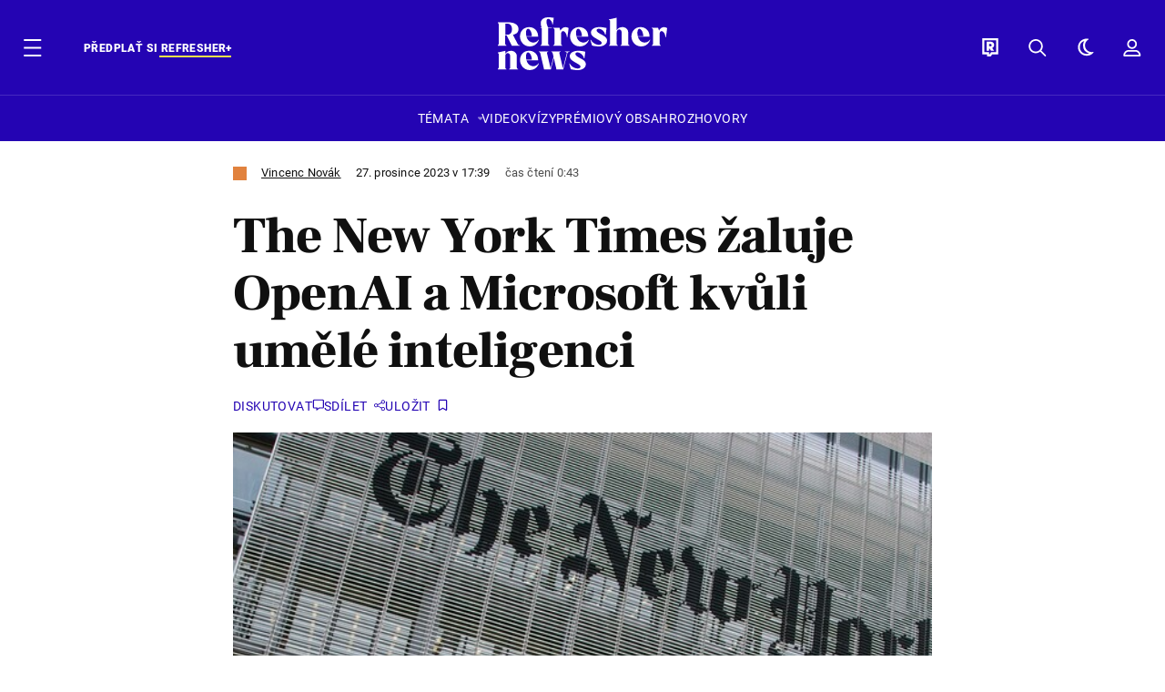

--- FILE ---
content_type: text/html; charset=UTF-8
request_url: https://news.refresher.cz/151166-The-New-York-Times-zaluje-OpenAI-a-Microsoft-kvuli-umele-inteligenci
body_size: 25205
content:
<!DOCTYPE html>
<html lang="cs">
<head>
	<title>New York Times žaluje OpenAI a Microsoft kvůli umělé inteligenci | Refresher news</title>
<meta http-equiv="Content-Type" content="text/html; charset=UTF-8" />
<meta name="revisit-after" content="1 days" />
<meta name="robots" content="max-image-preview:large, max-video-preview:-1, max-snippet:-1" />
<meta name="author" content="REFRESHER" />
<meta name="copyright" content="REFRESHER Media, s.r.o." />
<meta name="description" content="Americký deník The New York Times žaluje společnosti OpenAI a Microsoft kvůli údajnému porušení autorských práv. Podle deníku jsou zodpovědné za škody v hodnotě miliard dolarů, kterých se měly dopustit vývojem nástrojů umělé inteligence." />
<meta name="news_keywords" content="refresher, hudba, moda, lifestyle" />
<meta name="theme-color" content="#101010"/>
<meta property="og:title" content="New York Times žaluje OpenAI a Microsoft kvůli umělé inteligenci" />
<meta property="og:description" content="Americký deník The New York Times žaluje společnosti OpenAI a Microsoft kvůli údajnému porušení autorských práv. Podle deníku jsou zodpovědné za škody v hodnotě miliard dolarů, kterých se měly dopustit vývojem nástrojů umělé inteligence." />
<meta property="og:image" content="https://refstatic.sk/article/bca8deadacf4ee51c846.jpg?ic=0x0x2560x1347&is=1200x630c&c=2w&iw=news-watermark.png&iws=205x91&iwp=-22x-22&s=0f5fa86341657ad5a9123c0a7dc4ca65f2ec893a47c119fa1ee5926868061301" />
<meta property="og:image:secure_url" content="https://refstatic.sk/article/bca8deadacf4ee51c846.jpg?ic=0x0x2560x1347&is=1200x630c&c=2w&iw=news-watermark.png&iws=205x91&iwp=-22x-22&s=0f5fa86341657ad5a9123c0a7dc4ca65f2ec893a47c119fa1ee5926868061301" />
<meta property="og:image:width" content="1200" />
<meta property="og:image:height" content="630" />
<meta property="og:type" content="article" />
<meta property="fb:app_id" content="516136231783051" />
<meta property="og:url" content="https://news.refresher.cz/151166-The-New-York-Times-zaluje-OpenAI-a-Microsoft-kvuli-umele-inteligenci" />
<meta property="article:author" content="https://www.facebook.com/refresher.sk" />
<meta name="twitter:card" content="summary_large_image" />
<meta name="twitter:site" content="@refreshersk" />
<meta name="twitter:title" content="New York Times žaluje OpenAI a Microsoft kvůli umělé inteligenci" />
<meta name="twitter:description" content="Americký deník The New York Times žaluje společnosti OpenAI a Microsoft kvůli údajnému porušení autorských práv. Podle deníku jsou zodpovědné za škody v hodnotě miliard dolarů, kterých se měly dopustit vývojem nástrojů umělé inteligence." />
<meta name="twitter:image" content="https://refstatic.sk/article/bca8deadacf4ee51c846.jpg?ic=0x0x2560x1347&is=1200x630c&c=2w&iw=news-watermark.png&iws=205x91&iwp=-22x-22&s=0f5fa86341657ad5a9123c0a7dc4ca65f2ec893a47c119fa1ee5926868061301" />
<meta name="google-site-verification" content="qRqTWtUnO7KQ6SPVnsORSm0a-qGrkXW06FuxIjik3Kk" />
<meta name="viewport" content="width=device-width, initial-scale=1, viewport-fit=cover" />
<meta name="mobile-web-app-capable" content="yes" />
<meta name="apple-mobile-web-app-status-bar-style" content="black-translucent" />
<meta name="apple-itunes-app" content="app-id=1671529358, app-argument=https://news.refresher.cz/151166-The-New-York-Times-zaluje-OpenAI-a-Microsoft-kvuli-umele-inteligenci" />
<meta name="application-name" content="REFRESHER.sk"/>
<meta name="msapplication-TileColor" content="#000000"/>
<meta name="msapplication-square70x70logo" content="https://refresher.cz/static/css/img/icons/ms-128x128.png"/>
<meta name="msapplication-square150x150logo" content="https://refresher.cz/static/css/img/icons/ms-270x270.png"/>
<meta name="msapplication-wide310x150logo" content="https://refresher.cz/static/css/img/icons/ms-558x270.png"/>
<meta name="msapplication-square310x310logo" content="https://refresher.cz/static/css/img/icons/ms-558x558.png"/>
<link rel="apple-touch-icon" href="https://refresher.cz/static/other/pwa/apple-touch-icon-192x192-news.png">
<link rel="apple-touch-icon" sizes="152x152" href="https://refresher.cz/static/other/pwa/apple-touch-icon-152x152-news.png">
<link rel="apple-touch-icon" sizes="167x167" href="https://refresher.cz/static/other/pwa/apple-touch-icon-167x167-news.png">
<link rel="apple-touch-icon" sizes="180x180" href="https://refresher.cz/static/other/pwa/apple-touch-icon-180x180-news.png">
<link rel="apple-touch-startup-image" media="(width: 414px) and (height: 896px) and (-webkit-device-pixel-ratio: 3)" href="https://refresher.cz/static/other/pwa/apple-launch-1242x2688.png">
<link rel="apple-touch-startup-image" media="(width: 414px) and (height: 896px) and (-webkit-device-pixel-ratio: 2)" href="https://refresher.cz/static/other/pwa/apple-launch-828x1792.png">
<link rel="apple-touch-startup-image" media="(width: 375px) and (height: 812px) and (-webkit-device-pixel-ratio: 3)" href="https://refresher.cz/static/other/pwa/apple-launch-1125x2436.png">
<link rel="apple-touch-startup-image" media="(width: 414px) and (height: 736px) and (-webkit-device-pixel-ratio: 3)" href="https://refresher.cz/static/other/pwa/apple-launch-1242x2208.png">
<link rel="apple-touch-startup-image" media="(width: 375px) and (height: 667px) and (-webkit-device-pixel-ratio: 2)" href="https://refresher.cz/static/other/pwa/apple-launch-750x1334.png">
<link rel="apple-touch-startup-image" media="(width: 1024px) and (height: 1366px) and (-webkit-device-pixel-ratio: 2)" href="https://refresher.cz/static/other/pwa/apple-launch-2048x2732.png">
<link rel="apple-touch-startup-image" media="(width: 834px) and (height: 1112px) and (-webkit-device-pixel-ratio: 2)" href="https://refresher.cz/static/other/pwa/apple-launch-1668x2224.png">
<link rel="apple-touch-startup-image" media="(width: 768px) and (height: 1024px) and (-webkit-device-pixel-ratio: 2)" href="https://refresher.cz/static/other/pwa/apple-launch-1536x2048.png">
<link rel="icon" type="image/png" href="https://refresher.cz/static/css/img/news-favicon.png" />
<link rel="alternate" type="application/rss+xml" href="https://news.refresher.cz/rss" title="REFRESHER.cz RSS" />
<link rel="manifest" href="/manifest.json">
<link rel="preconnect" href="https://refstatic.sk">
<link rel="dns-prefetch" href="https://refstatic.sk">
<link rel="dns-prefetch" href="https://tracker.refresher.cz">
<link rel="preconnect" href="https://www.googletagmanager.com">
<link rel="preconnect" href="https://gask.hit.gemius.pl">
<link rel="dns-prefetch" href="//adx.adform.net">
<link rel="dns-prefetch" href="//a.teads.tv">
<link rel="canonical" href="https://news.refresher.cz/151166-The-New-York-Times-zaluje-OpenAI-a-Microsoft-kvuli-umele-inteligenci">
<style type="text/css">.sprite{ background-image: url(https://refresher.cz/static/css/img/sprite.webp?v=15); background-size: 500px 500px; background-repeat: no-repeat; } .no-webp .sprite{ background-image: url(https://refresher.cz/static/css/img/sprite.png?v=15); }</style>
            <script async type="text/javascript" src="https://securepubads.g.doubleclick.net/tag/js/gpt.js"></script>
                <link rel="stylesheet" href="/build/main.373d02a4.css" type="text/css"/>
            <link rel="stylesheet" href="/build/news-base.6428a1c4.css" type="text/css"/>
            <link rel="stylesheet" href="/build/249.64c1594d.css" type="text/css"/>
            <link rel="stylesheet" href="/build/news-redesign-article.d535965a.css" type="text/css"/>
                <script src="/build/runtime.4a257db4.js" defer type="text/javascript"></script>
            <script src="/build/781.6448189f.js" defer type="text/javascript"></script>
            <script src="/build/main.a8ce0320.js" defer type="text/javascript"></script>
            <script src="/build/news-base.acf2ee30.js" defer type="text/javascript"></script>
            <script src="/build/101.f00710f3.js" defer type="text/javascript"></script>
            <script src="/build/249.9c5ff926.js" defer type="text/javascript"></script>
            <script src="/build/news-redesign-article.55654a88.js" defer type="text/javascript"></script>
            <style>
    .fc-button.fc-cta-do-not-consent.fc-secondary-button {
        position: absolute !important;
        top: 0 !important;
        right: 24px !important;
    }
    body div.fc-consent-root .fc-dialog {
        position: relative !important;
        padding-top: 35px !important;
        margin: 0 !important;
    }
    body div.fc-consent-root .fc-primary-button {
        margin-left: 0 !important;
    }
    @media screen and (max-width: 480px) {
        body div.fc-consent-root .fc-choice-dialog .fc-footer-buttons-container {
            height: auto !important;
        }
    }
</style></head>
    <body
            data-tracker="https://refresher.cz/services/tracker/"
            data-base-url="https://news.refresher.cz"
            data-abtest-version="0"
            data-app=""
    >
        <script type="text/javascript">
            if( document.cookie && document.cookie.indexOf('nativeApp') > 0 ) {
                document.body.classList.add('in-app');
                if (window.matchMedia && window.matchMedia('(prefers-color-scheme: dark)').matches) {
                    document.body.classList.add('dark');
                } else {
                    document.body.classList.add('light');
                }
            } else {
                const themeLocalStorage = localStorage.getItem("theme");
                if (['dark', 'light'].includes(themeLocalStorage)) {
                    document.body.classList.add(themeLocalStorage);
                } else if (window.matchMedia && window.matchMedia('(prefers-color-scheme: dark)').matches) {
                    document.body.classList.add('dark');
                } else {
                    document.body.classList.add('light');
                }
            }
        </script>
		<script type="text/javascript">
		var pp_gemius_use_cmp = true;
		var pp_gemius_identifier = 'B82QneuKY6scUKbrHijI13aIXqxNuC_QDvVn3a0rlVv.Q7';
		const url_frontend = 'https://news.refresher.cz';
		var moretext = "Zobrazit více";
		var logged_in = false;
		const server_pub_key = 'BH3T-TBzLBoMEM3OzU0i4TZ5Q_kxNjrTT8mpKgigVw42LsUwwwWaAL6VP9uVaVqEfihqACVv9txX4u7SjIuVS7A';
		const url_static = 'https://refresher.cz/static';
		const browser_notifications = false;
		const user_type = 'anonym';

        window.tracker = {
            events: [],
            project: "refresher",
            locale: "cs",
            tracker: "cz",
                        abtest: "0",
            endpoint: "https://refresher.cz/services/tracker/",
            domain: ".refresher.cz",
            event: function (type, data) {
                this.events.push({type: type, data: data});
            },
        };
		</script>
		<div id="fb-root"></div>

        
                                    
<div class="header__holder--redesigned" data-is-article="1">
    <div class="Header-PullReload">
        <div class="Header-PullReload-Bg"></div>
        <div class="Header-PullReload-Loader"></div>
    </div>
</div>
<div class="header--redesigned" data-header >
    <nav class="header" data-is-article="1">
        <div class="header__top-wrap" data-header-top>
            <div class="header__top">
                <div class="header__top-soyoudontforget">
                                        <div class="header__top-soyoudontforget-namesday">
                                                                                    Svátek má Miloš
                                                                        </div>
                </div>
                <div class="header__top-projects">
                    <ul>
                        <li><a href="https://refresher.cz/benefity">Benefity</a></li>
                        <li><a href="https://refresher.cz/filmy-a-serialy/databaze">Filmová databáze</a></li>
                         <li><a href="https://shop.refresher.sk">Shop</a></li>
                        <li><a href="https://market.refresher.cz">Market</a></li>
                    </ul>
                </div>
                <div class="header__top-miscellaneous">
                    <ul>
                        <li><a href="https://onas.refresher.cz">O nás</a></li>
                        <li><a href="https://onas.refresher.cz/kariera">Kariéra</a></li>
                        <li><a href="https://onas.refresher.cz/#kontakt">Kontakt</a></li>
                    </ul>
                </div>
            </div>
        </div>
        <div class="header__mid" data-header-mid>
            <div class="header__mid-categories"><div class="header__mid-categories-button icon icon-menu" data-header-menu-button-desktop></div></div>
                                                                            <div class="header__mid-subscribe">
                    <a href="https://news.refresher.cz/plus"
                       data-ga-event="subscribe_header_banner" data-ga-interaction-type="click"
                    >Předplať si <b>refresher+</b></a>
                </div>
                        <div class="header__mid-logo"><a href="https://news.refresher.cz/" title="Refresher News logo"><i class="icon icon-refresher-news-badge d-xl-none"></i><i class="icon icon-refresher-news d-none d-xl-block"></i></a></div>
            <div class="header__mid-hotkeys">
                <a href="https://refresher.cz/" data-modal-open="project_switch_lifestyle" title="PŘEJÍT NA LIFESTYLE"><i class="icon icon-refresher-badge"></i></a>
                <a href="https://news.refresher.cz/vyhladavanie" title="Vyhledávání" class="header__search-button"><i class="icon icon-search"></i></a>
                <i class="icon icon-color-scheme-dark d-none d-xl-block" data-menu-dropdown-button="color-scheme"></i>
                <i class="header__mid-hotkeys__avatar d-none d-xl-none"  data-header-menu-profile-button><img src="" alt="avatar"></i>
                <i class="header__mid-hotkeys__avatar d-none " data-menu-dropdown-button="profile-crossroad"><img src="" alt="avatar"></i>
                <a href="https://refresher.cz/prihlaseni" class="" title="Přihlásit se"><i class="icon icon-profile"></i></a>
                <i class="icon icon-menu d-xl-none" data-header-menu-button-mobile></i>
            </div>

            <div class="header__dropdown" data-menu-dropdown="color-scheme">
                <div class="header__dropdown-wrap">
                    <div class="header__dropdown-item" data-color-scheme="light"><i class="icon icon-color-scheme-light"></i> <div>Světlý režim</div></div>
                    <div class="header__dropdown-item" data-color-scheme="dark"><i class="icon icon-color-scheme-dark"></i> <div>Tmavý režim</div></div>
                    <div class="header__dropdown-item" data-color-scheme="auto"><i class="icon icon-color-scheme-device-mobile"></i> <div>Podle zařízení</div></div>
                </div>
            </div>

            <div class="header__dropdown" data-menu-dropdown="profile-crossroad">
                <div class="header__dropdown-wrap">
                    <div class="profile-crossroad">
                        <div class="profile-crossroad-wrap">
                                                    </div>
                    </div>
                </div>
            </div>
        </div>
        <div class="header__bottom-wrap" data-header-bottom>
            <div>
                <div class="header__bottom header__bottom--mobile">
                                        <div class="header__bottom-link header__bottom-link--dropdown" data-modal-open="topics">Témata</div>
                    <div class="header__bottom-link header__bottom-link--dropdown" data-modal-open="latest">Nejnovější</div>
                    <div class="header__bottom-link header__bottom-link--dropdown" data-modal-open="most-read">Nejčtenější</div>
                                            <a href="https://news.refresher.cz/video" class="header__bottom-link">Video</a>
                                            <a href="https://refresher.cz/kvizy" class="header__bottom-link">Kvízy</a>
                    <a href="https://news.refresher.cz/podcasty" class="header__bottom-link">Podcasty</a>
                    <a href="https://news.refresher.cz/refresher/rozhovory" class="header__bottom-link">Rozhovory</a>
                </div>
                <div class="header__bottom header__bottom--desktop h-scroll">
                    <div class="header__bottom header__bottom--desktop h-scroll no-border" data-nav-slider-scroll>
                                                <div class="header__bottom-link header__bottom-link--dropdown" data-modal-open="topics">Témata</div>
                                                    <a href="https://news.refresher.cz/video" class="header__bottom-link">Video</a>
                            <a href="https://refresher.cz/kvizy" class="header__bottom-link">Kvízy</a>
                            <a href="https://news.refresher.cz/odporucane/plus" class="header__bottom-link">Prémiový obsah</a>
                                                <a href="https://news.refresher.cz/refresher/rozhovory" class="header__bottom-link">Rozhovory</a>
                    </div>
                </div>
            </div>
        </div>

        <div class="header__menu" data-header-menu>
            <div class="header__menu-head">
                <i class="icon icon-color-scheme-dark" data-color-scheme-switch></i>
                <div class="header__menu-head-logo">
                    <a href="https://news.refresher.cz/" title="Refresher News logo">
                        <i class="icon icon-refresher-news-badge"></i>
                    </a>
                </div>
                <i class="icon icon-menu-x" data-header-menu-close></i>
            </div>
            <div class="header__menu-search">
                <form class="header__menu-search-form" action="https://news.refresher.cz/vyhladavanie" method="get" style="display: block;" data-cy="header-search-form">
                    <input type="search" class="header__menu-search-input" name="q" placeholder="Hledat" data-cy="header-search-input">
                    <i class="icon icon-search header__menu-search-icon"></i>
                </form>
            </div>
            <div class="header__menu-wrap --search --hide">
                <div class="header__menu-wrap-container">
                    <div class="search__filter">
    <div class="search__filter-label">
        Filtr vyhledávání
    </div>
    <div class="search__filter-switch">
        <label class="switcher --inverted" data-cy="search-filter-articles">
            <input type="checkbox" name="exclude[]" value="articles"
                               >
            <span>Články</span>
        </label>
    </div>
    <div class="search__filter-switch">
        <label class="switcher --inverted" data-cy="search-filter-topics">
            <input type="checkbox" name="exclude[]" value="topics"
                               >
            <span>Témata</span>
        </label>
    </div>
    <div class="search__filter-switch">
        <label class="switcher --inverted" data-cy="search-filter-users">
            <input type="checkbox" name="exclude[]" value="users"
                               >
            <span>Uživatelé</span>
        </label>
    </div>
</div>

                    <div class="search__content"></div>
                </div>
            </div>
            <div class="header__menu-wrap --categories">
                <div class="header__menu-top">
                    <div class="header__menu-category header__menu-category--news">
                        <div class="header__menu-category-h">Hlavní témata</div>
                        <ul class="header__menu-category-ul">
                                                                                                <li class="header__menu-category-li">
                                        <a href="https://news.refresher.cz/tema/cesko"
                                           style="border-color: #EB0808;"
                                           class="header__menu-category-li-a"
                                        >Česko</a>
                                    </li>
                                                                    <li class="header__menu-category-li">
                                        <a href="https://news.refresher.cz/tema/zahranici"
                                           style="border-color: #E1823E;"
                                           class="header__menu-category-li-a"
                                        >Zahraničí</a>
                                    </li>
                                                                    <li class="header__menu-category-li">
                                        <a href="https://news.refresher.cz/tema/politika"
                                           style="border-color: #527ADF;"
                                           class="header__menu-category-li-a"
                                        >Politika</a>
                                    </li>
                                                                    <li class="header__menu-category-li">
                                        <a href="https://news.refresher.cz/tema/ekonomika"
                                           style="border-color: #320af6;"
                                           class="header__menu-category-li-a"
                                        >Ekonomika</a>
                                    </li>
                                                                                    </ul>
                    </div>
                    <div class="header__menu-category">
                        <div class="header__menu-category-h">Aktuální témata</div>
                        <ul class="header__menu-category-ul">
                                                                                                <li class="header__menu-category-li">
                                        <a href="https://news.refresher.cz/tema/spojene-staty-americke"
                                           style="border-color: #320af6;"
                                           class="header__menu-category-li-a"
                                        >Spojené státy americké (USA)</a>
                                    </li>
                                                                    <li class="header__menu-category-li">
                                        <a href="https://news.refresher.cz/tema/politika"
                                           style="border-color: #527ADF;"
                                           class="header__menu-category-li-a"
                                        >Politika</a>
                                    </li>
                                                                    <li class="header__menu-category-li">
                                        <a href="https://news.refresher.cz/tema/doprava"
                                           style="border-color: #320af6;"
                                           class="header__menu-category-li-a"
                                        >Doprava</a>
                                    </li>
                                                                    <li class="header__menu-category-li">
                                        <a href="https://news.refresher.cz/tema/predpoved-pocasi"
                                           style="border-color: #320af6;"
                                           class="header__menu-category-li-a"
                                        >Předpověď počasí</a>
                                    </li>
                                                                                    </ul>
                    </div>
                </div>

                <div class="header__menu-bot is-shown" data-menu-bot>                    <div class="header__menu-category">
                        <div class="header__menu-category-h">Jiné formáty</div>
                        <ul class="header__menu-category-ul">
                            <li class="header__menu-category-li"><a href="https://refresher.cz/odporucane" class="header__menu-category-li-a">Doporučené</a></li>
                            <li class="header__menu-category-li"><a href="https://news.refresher.cz/video" class="header__menu-category-li-a">Video</a></li>
                            <li class="header__menu-category-li"><a href="https://news.refresher.cz/podcasty" class="header__menu-category-li-a">Podcasty</a></li>
                            <li class="header__menu-category-li"><a href="https://refresher.cz/kvizy" class="header__menu-category-li-a">Kvízy</a></li>
                            <li class="header__menu-category-li"><a href="https://news.refresher.cz/refresher/rozhovory" class="header__menu-category-li-a">Rozhovory</a></li>
                        </ul>
                    </div>

                    <div class="header__menu-category header__menu-category--single">
                        <div class="header__menu-category-h">Předplatné</div>
                        <ul class="header__menu-category-ul">
                            <li class="header__menu-category-li"><a href="https://refresher.cz/odporucane/plus" class="header__menu-category-li-a">Prémiový obsah</a></li>
                            <li class="header__menu-category-li"><a href="https://refresher.cz/benefity" class="header__menu-category-li-a">Benefity</a></li>
                            <li class="header__menu-category-li"><a href="https://news.refresher.cz/plus" class="header__menu-category-li-a">Předplatit</a></li>
                        </ul>
                    </div>

                    <div class="header__menu-category">
                        <div class="header__menu-category-h">Refresher</div>
                        <ul class="header__menu-category-ul">
                            <li class="header__menu-category-li"><a href="https://onas.refresher.cz" class="header__menu-category-li-a">O nás</a></li>
                            <li class="header__menu-category-li"><a href="https://onas.refresher.cz/#hodnoty" class="header__menu-category-li-a">Hodnoty</a></li>
                            <li class="header__menu-category-li"><a href="https://insider.refresher.cz" class="header__menu-category-li-a">Insider</a></li>
                            <li class="header__menu-category-li"><a href="https://onas.refresher.cz/kariera" class="header__menu-category-li-a">Kariéra</a></li>
                            <li class="header__menu-category-li"><a href="https://onas.refresher.cz/vlastnicka-struktura-spolecnosti#historie" class="header__menu-category-li-a">Historie</a></li>
                            <li class="header__menu-category-li"><a href="https://onas.refresher.cz/#kontakt" class="header__menu-category-li-a">Kontakt</a></li>
                            <li class="header__menu-category-li"><a href="https://onas.refresher.cz/reklama" class="header__menu-category-li-a">Reklama</a></li>
                        </ul>
                    </div>

                    <div class="header__menu-category">
                        <div class="header__menu-category-h">Naše projekty</div>
                        <ul class="header__menu-category-ul">
                            <li class="header__menu-category-li"><a href="https://disrupter.refresher.cz/" class="header__menu-category-li-a">Disrupter</a></li>
                            <li class="header__menu-category-li"><a href="https://shop.refresher.sk" class="header__menu-category-li-a">Shop</a></li>
                            <li class="header__menu-category-li"><a href="https://refresher.cz/filmy-a-serialy/databaze" class="header__menu-category-li-a">Filmová databáze</a></li>
                             <li class="header__menu-category-li"><a href="https://market.refresher.cz" class="header__menu-category-li-a">Market</a></li>
                        </ul>
                    </div>
                </div>

                <div class="header__menu-foot">
                                        <div class="header__menu-foot-namesday">
                                                                                    Svátek má Miloš
                                                                        </div>
                    <div class="header__menu-foot-switch">
                                                    <b>CZ</b><a href="https://refresher.sk">SK</a><a href="https://refresher.hu">HU</a>
                                            </div>                 </div>
            </div>
        </div>

        <div class="header__menu" data-header-menu="profile">
            <div class="header__menu-head">
                <i class="icon icon-color-scheme-dark"></i>
                <div class="header__menu-head-logo">
                    <i class="icon icon-refresher-badge"></i>
                </div>
                <i class="icon icon-menu-x" data-header-menu-close></i>
            </div>

            


            <div class="profile-crossroad">
                            </div>

        </div>
    </nav>




    <div class="overlay" data-overlay></div>
    <div class="header__modal" data-modal="topics">
        <div class="header__modal-head" data-modal-close>
            <div class="header__modal-button"></div>
        </div>
        <div class="header__modal-body">
            <div class="header__menu-wrap">
                <div class="header__menu-top">
                    <div class="header__menu-category">
                        <div class="header__menu-category-h">Hlavní témata</div>
                        <ul class="header__menu-category-ul">
                                                                                                <li class="header__menu-category-li">
                                        <a href="https://news.refresher.cz/tema/cesko"
                                           class="header__menu-category-li-a"
                                        >Česko</a>
                                    </li>
                                                                    <li class="header__menu-category-li">
                                        <a href="https://news.refresher.cz/tema/zahranici"
                                           class="header__menu-category-li-a"
                                        >Zahraničí</a>
                                    </li>
                                                                    <li class="header__menu-category-li">
                                        <a href="https://news.refresher.cz/tema/politika"
                                           class="header__menu-category-li-a"
                                        >Politika</a>
                                    </li>
                                                                    <li class="header__menu-category-li">
                                        <a href="https://news.refresher.cz/tema/ekonomika"
                                           class="header__menu-category-li-a"
                                        >Ekonomika</a>
                                    </li>
                                                                                    </ul>
                    </div>
                    <div class="header__menu-category header__menu-category--topics">
                        <div class="header__menu-category-h">Aktuální témata</div>
                        <ul class="header__menu-category-ul">
                                                                                                <li class="header__menu-category-li">
                                        <a href="https://news.refresher.cz/tema/spojene-staty-americke"
                                           class="header__menu-category-li-a"
                                        >Spojené státy americké (USA)</a>
                                    </li>
                                                                    <li class="header__menu-category-li">
                                        <a href="https://news.refresher.cz/tema/politika"
                                           class="header__menu-category-li-a"
                                        >Politika</a>
                                    </li>
                                                                    <li class="header__menu-category-li">
                                        <a href="https://news.refresher.cz/tema/doprava"
                                           class="header__menu-category-li-a"
                                        >Doprava</a>
                                    </li>
                                                                    <li class="header__menu-category-li">
                                        <a href="https://news.refresher.cz/tema/predpoved-pocasi"
                                           class="header__menu-category-li-a"
                                        >Předpověď počasí</a>
                                    </li>
                                                                                    </ul>
                    </div>
                </div>
            </div>
        </div>
    </div>
    <div class="header__modal" data-modal="latest">
        <div class="header__modal-head" data-modal-close>
            <div class="header__modal-button"></div>
        </div>
        <div class="header__modal-body">
            <div data-modal-loader></div>
        </div>
    </div>
    <div class="header__modal" data-modal="most-read">
        <div class="header__modal-head" data-modal-close>
            <div class="header__modal-button"></div>
        </div>
        <div class="header__modal-body">
            <div data-modal-loader></div>
        </div>
    </div>
    <div class="header__modal" data-modal="project_switch_lifestyle">
        <div class="header__modal-head" data-modal-close>
            <div class="header__modal-button"></div>
        </div>
        <div class="header__modal-body">
            <div class="project-switch">
                <div><div class="project-switch__logo"></div></div>
                <div class="project-switch__h">Lifestylový obsah, který inspiruje, vzdělává i baví, najdeš na webu Refresher.</div>
                <div class="project-switch__p">Články o módě, hudbě, sportu či jiných zajímavostech najdeš na webu Refresher. Čti rozhovory se zajímavými osobnostmi, otestuj se v kvízech, načerpej inspiraci, co sledovat, poslouchat nebo jaké trendy právě letí. Sleduj lifestylový obsah na webu Refresher.</div>
                <div class="project-switch__checkbox">
                    <label class="form-control-checkbox" data-project-switch-alert-toggle>
                        <input class="form-control-checkbox__input" type="checkbox" data-project-switch-alert-toggle-checkbox>
                        <span class="form-control-checkbox__checkmark-border"></span>
                        <span class="form-control-checkbox__checkmark"></span>
                        <span class="form-control-checkbox__label">Nezobrazovat toto upozornění</span>
                    </label>
                </div>
                <div class="project-switch__button">
                    <a href="https://refresher.cz/" class="btn btn-solid btn-icon"><span>PŘEJÍT NA LIFESTYLE</span>
                        <i class="icon-caret-right"></i></a>
                </div>
                <div class="project-switch__info">Kliknutím na tlačítko tě přesměrujeme na www.refresher.cz</div>
            </div>
        </div>
    </div>
</div>
                    
        
        
		
    
    
    
    <div id="protag-above_content"></div>
    <script type="text/javascript">
        window.googletag = window.googletag || { cmd: [] };
        window.protag = window.protag || { cmd: [] };
        window.protag.cmd.push(function () {
            window.protag.display("protag-above_content");
        });
    </script>



<div class="container">
    <article
            class="article"
            data-id="151166"
            data-alias="The-New-York-Times-zaluje-OpenAI-a-Microsoft-kvuli-umele-inteligenci"
            data-category-id="160"
            data-hide-ads="0"
            data-targeting-category="zahranici"
            data-url="https://news.refresher.cz/151166-The-New-York-Times-zaluje-OpenAI-a-Microsoft-kvuli-umele-inteligenci"
                                    data-link-view="0"
                                                data-featured="0"
                        data-author-ids="828"
            data-category-ids="160"
            data-tag-ids=""
            data-active                                                data-section="2"
                >
                
        

        

        

                    <div
        class="article__headline"
                    style="--category-color: #E1823E;"
        >
    <div class="article__headline-info">
        <div class="article__headline-info-text">
                                                <a class="article__headline-info-item" href="https://refresher.cz/profil/vincenc-novak">
                        Vincenc Novák
                    </a>
                                                        <div class="article__headline-info-item --publish-date">
                                        27. prosince 2023 v 17:39
                </div>
                                    <div class="article__headline-info-item --reading-time">
                Čas čtení
                                0:43
            </div>
        </div>
        <div class="article__headline-info-icons">
                                </div>
        <div class="article__headline-info-redactor">
                    </div>
    </div>

    <h1 class="article__headline-title">
        The New York Times žaluje OpenAI a Microsoft kvůli umělé inteligenci
    </h1>

    <div class="article__headline-actions  "
         data-headline-actions
    >
        
        <div class="article__actions ">

    
            <a class="article__discussion"
            href="https://news.refresher.cz/151166-The-New-York-Times-zaluje-OpenAI-a-Microsoft-kvuli-umele-inteligenci#diskusia"
            data-cy="article-actions-discussion"
            aria-label="Diskutovat"
            >
            <div class="article__discussion-text">Diskutovat</div>
            <div class="article__discussion-icon"></div>
                    </a>
    
    
    <div class="article__share" data-cy="article-share" data-ga-event="article_share" data-ga-interaction-type="view">
        <div class="article__share-title --long">
            Sdílet
        </div>
    </div>

    <div class="article__bookmark"
                  data-cy="article-bookmark"
    >
        <div class="article__bookmark-button"
                          data-cy="article-bookmark-button"
        >
        <span class="article__bookmark-button-text --inactive --hide">
            Uložit
        </span>
            <span class="article__bookmark-button-text --active --hide">
            Uložené
        </span>
        </div>

        <div class="modal" data-type="login" data-cy="article-bookmark-login">
            <div class="modal-box">
                <div class="modal-content">
                    Musíš být přihlášený/á, abys mohl/a uložit článek.
                </div>
                <div class="modal-actions">
                    <a class="modal-button btn btn-solid"
                       data-type="confirm"
                       href="https://refresher.cz/prihlaseni?info=1"
                       data-cy="article-bookmark-login-confirm"
                    >
                        Přihlásit se
                    </a>
                    <div class="modal-button btn btn-outline"
                         data-type="cancel"
                         data-cy="article-bookmark-login-cancel"
                    >
                        Zrušit
                    </div>
                </div>
            </div>
        </div>

        <div class="modal" data-type="error" data-cy="article-bookmark-error">
            <div class="modal-box">
                <div class="modal-content">
                    Nepodařilo se uložit změny. Zkus se nově přihlásit a zopakovat akci.
                    <br/><br/>
                    V případě že problémy přetrvávají, kontaktuj prosím administrátora.
                </div>
                <div class="modal-actions">
                    <div class="modal-button btn btn-solid"
                         data-type="cancel"
                         data-cy="article-bookmark-error-cancel"
                    >
                        OK
                    </div>
                </div>
            </div>
        </div>
    </div>

</div>
    </div>

                                    <div class="article__headline-cover"
                                    id="gallery-1" data-ga-event="article_image" data-ga-interaction-placement="article_cover" data-ga-interaction-type="view"
                        >
                        <a href="https://news.refresher.cz/151166-The-New-York-Times-zaluje-OpenAI-a-Microsoft-kvuli-umele-inteligenci/gallery/1?return=image-1">
                            <picture>
                <source srcset="https://refstatic.sk/article/The-New-York-Times-zaluje-OpenAI-a-Microsoft-kvuli-umele-inteligenci~bca8deadacf4ee51c846.jpg?is=600x375c&amp;ic=0x36x2560x912&amp;s=14e94c7a6564e83a22bf6ac6d8a3d163d7000896e9cc7501ef971f1737803732 1x, https://refstatic.sk/article/The-New-York-Times-zaluje-OpenAI-a-Microsoft-kvuli-umele-inteligenci~bca8deadacf4ee51c846.jpg?is=800x500c&amp;ic=0x36x2560x912&amp;s=f37f1aeaf53a50a24998fe32b86436fa7b6f2a24dc262f5caf983197a1c9cb82 2x"
                        media="(min-width: 600px)"/>
                <source srcset="https://refstatic.sk/article/The-New-York-Times-zaluje-OpenAI-a-Microsoft-kvuli-umele-inteligenci~bca8deadacf4ee51c846.jpg?is=400x250c&amp;ic=0x36x2560x912&amp;s=e11c7be4c27032d40d73e314b82f3b52c35723da6890093e4110508e4c69b4f0 1x, https://refstatic.sk/article/The-New-York-Times-zaluje-OpenAI-a-Microsoft-kvuli-umele-inteligenci~bca8deadacf4ee51c846.jpg?is=600x375c&amp;ic=0x36x2560x912&amp;s=14e94c7a6564e83a22bf6ac6d8a3d163d7000896e9cc7501ef971f1737803732 2x"/>
                <img src="https://refstatic.sk/article/The-New-York-Times-zaluje-OpenAI-a-Microsoft-kvuli-umele-inteligenci~bca8deadacf4ee51c846.jpg?is=400x250c&amp;ic=0x36x2560x912&amp;s=e11c7be4c27032d40d73e314b82f3b52c35723da6890093e4110508e4c69b4f0" alt="The New York Times žaluje OpenAI a Microsoft kvůli umělé inteligenci"
                                            data-ga-event="article_image" data-ga-interaction-placement="article_cover" data-ga-interaction-type="click"
                                        />
            </picture>
                            <div class="article__headline-cover-source">
                    <span>Zdroj:</span>
                    Wikimedia Commons/Michal Osmenda
                </div>
                                    </a>
                    </div>
    
</div>
        
        
        
        

<div
        class="article__content"
                    style="--category-color: #E1823E;"
                >
    
                        <div class="RQ-Container " data-style="redesign-article"></div>
    
    
    
    <div class="article__content-articles">
            </div>

            <p class="article__content-intro">
            Americký deník The New York Times žaluje společnosti OpenAI a Microsoft kvůli údajnému porušení autorských práv. Podle deníku jsou zodpovědné za škody v hodnotě miliard dolarů, kterých se měly dopustit vývojem nástrojů umělé inteligence. 
        </p>
    
    
    
    <div class="article__content-area" id="text">
        <p>The New York Times podle<a href="https://variety.com/2023/digital/news/new-york-times-sues-openai-microsoft-copyright-infringement-1235851238/" target="_blank" rel="noopener"> magazínu Variety</a> tvrdí, že uvedené společnosti prostřednictvím chatbotů pravděpodobně použily miliony děl vlastněných deníkem za účelem trénování nástrojů umělé inteligence. Společnosti přitom vydavatele deníku nepožádaly o licenci, a dokonce ani nenabídly žádnou kompenzaci. </p>
<div class="article__read-also"
         data-ga-event="article_read_also_box_single"
         data-ga-interaction-type="view"
         data-ga-interaction-placement="1"
         data-ga-interaction-option="manual"
    >
        <div class="article__read-also-label"></div>
        <a
                class="article__read-also-link"
                href="https://refresher.cz/147689-Scarlett-Johansson-hrala-v-reklame-Az-na-to-ze-to-vubec-nebyla-ona"
                onclick="gaTrack('read-also-box', 'manual', '1')"
        >
            <span class="article__read-also-text">
                <span class="article__read-also-date"
                      data-ga-event="article_read_also_box_single"
                      data-ga-interaction-type="click"
                      data-ga-interaction-placement="1"
                      data-ga-interaction-option="manual"
                >
                    3. listopadu 2023 v 13:40
                    <span class="article__read-also-reading"
                          data-ga-event="article_read_also_box_single"
                          data-ga-interaction-type="click"
                          data-ga-interaction-placement="1"
                          data-ga-interaction-option="manual"
                    >
                        Čas čtení
                                                0:51
                    </span>
                </span>
                <span class="article__read-also-title "
                      data-ga-event="article_read_also_box_single"
                      data-ga-interaction-type="click"
                      data-ga-interaction-placement="1"
                      data-ga-interaction-option="manual"
                >
                    Scarlett Johansson hrála v reklamě. Až na to, že to vůbec nebyla ona 
                </span>
            </span>
            <img
                    class="article__read-also-image"
                    src="https://refstatic.sk/article/Scarlett-Johansson-hrala-v-reklame-Az-na-to-ze-to-vubec-nebyla-ona~06fa8fa45890223cc398.jpg?is=338x212c&amp;s=6709c5ff89786f70dd04aae3c0090259fd720d4f57e131b3a18d7a6791eb04bd"
                    alt="Scarlett Johansson hrála v reklamě. Až na to, že to vůbec nebyla ona "
                    width="256"
                    height="159"
                    loading="lazy"
                    data-ga-event="article_read_also_box_single"
                    data-ga-interaction-type="click"
                    data-ga-interaction-placement="1"
                    data-ga-interaction-option="manual"
            />
        </a>
    </div>
<p>„V rámci trénování modelů GPT spolupracovaly společnosti Microsoft a OpenAI na vývoji komplexního superpočítačového systému na míru, který sloužil k uchovávání a reprodukci kopií tréninkové sady dat, včetně kopií obsahu vlastněného deníkem The Times,“ stojí v dokumentu.</p>
<div class="article__read-also"
         data-ga-event="article_read_also_box_single"
         data-ga-interaction-type="view"
         data-ga-interaction-placement="2"
         data-ga-interaction-option="manual"
    >
        <div class="article__read-also-label"></div>
        <a
                class="article__read-also-link"
                href="https://news.refresher.cz/151118-Digitalizace-pomalu-nahrazuje-profesi-bez-ktere-se-firmy-drive-neobesly"
                onclick="gaTrack('read-also-box', 'manual', '2')"
        >
            <span class="article__read-also-text">
                <span class="article__read-also-date"
                      data-ga-event="article_read_also_box_single"
                      data-ga-interaction-type="click"
                      data-ga-interaction-placement="2"
                      data-ga-interaction-option="manual"
                >
                    26. prosince 2023 v 16:03
                    <span class="article__read-also-reading"
                          data-ga-event="article_read_also_box_single"
                          data-ga-interaction-type="click"
                          data-ga-interaction-placement="2"
                          data-ga-interaction-option="manual"
                    >
                        Čas čtení
                                                0:53
                    </span>
                </span>
                <span class="article__read-also-title "
                      data-ga-event="article_read_also_box_single"
                      data-ga-interaction-type="click"
                      data-ga-interaction-placement="2"
                      data-ga-interaction-option="manual"
                >
                    Digitalizace pomalu nahrazuje profesi, bez které se firmy dříve neobešly
                </span>
            </span>
            <img
                    class="article__read-also-image"
                    src="https://refstatic.sk/article/Digitalizace-pomalu-nahrazuje-profesi-bez-ktere-se-firmy-drive-neobesly~70cbd045c328dfa3f80a.jpg?is=338x212c&amp;ic=0x55x2560x1600&amp;s=65d648ee3623a8253aad02e8011ea1d8ec3abe7e1d560dc3aadab151ac2f33c2"
                    alt="Digitalizace pomalu nahrazuje profesi, bez které se firmy dříve neobešly"
                    width="256"
                    height="159"
                    loading="lazy"
                    data-ga-event="article_read_also_box_single"
                    data-ga-interaction-type="click"
                    data-ga-interaction-placement="2"
                    data-ga-interaction-option="manual"
            />
        </a>
    </div>
<h3>První případ svého druhu </h3>
<p>Zástupci deníku v žalobě také uvádí, že ochrana duševního vlastnictví Timesů je zásadní pro jejich další schopnost financovat prvotřídní žurnalistiku ve veřejném zájmu. „S nižšími příjmy budou mít zpravodajské organizace méně novinářů, kteří budou moci věnovat čas a zdroje důležitým a hlubokým příběhům, což vytváří riziko, že tyto příběhy zůstanou nevyprávěny,“ stojí v žalobě.</p>
<div class="article__read-also"
         data-ga-event="article_read_also_box_single"
         data-ga-interaction-type="view"
         data-ga-interaction-placement="3"
         data-ga-interaction-option="manual"
    >
        <div class="article__read-also-label"></div>
        <a
                class="article__read-also-link"
                href="https://news.refresher.cz/150098--Historicky-moment-EU-se-dohodla-na-regulaci-AI-firmam-za-poruseni-pravidel-hrozi-obri-pokuty"
                onclick="gaTrack('read-also-box', 'manual', '3')"
        >
            <span class="article__read-also-text">
                <span class="article__read-also-date"
                      data-ga-event="article_read_also_box_single"
                      data-ga-interaction-type="click"
                      data-ga-interaction-placement="3"
                      data-ga-interaction-option="manual"
                >
                    9. prosince 2023 v 15:45
                    <span class="article__read-also-reading"
                          data-ga-event="article_read_also_box_single"
                          data-ga-interaction-type="click"
                          data-ga-interaction-placement="3"
                          data-ga-interaction-option="manual"
                    >
                        Čas čtení
                                                1:08
                    </span>
                </span>
                <span class="article__read-also-title "
                      data-ga-event="article_read_also_box_single"
                      data-ga-interaction-type="click"
                      data-ga-interaction-placement="3"
                      data-ga-interaction-option="manual"
                >
                    „Historický moment.“ EU se dohodla na regulaci AI, firmám za porušení pravidel hrozí obří pokuty
                </span>
            </span>
            <img
                    class="article__read-also-image"
                    src="https://refstatic.sk/article/-Historicky-moment-EU-se-dohodla-na-regulaci-AI-firmam-za-poruseni-pravidel-hrozi-obri-pokuty~2d444bbbd5d35dbbb15d.jpg?is=338x212c&amp;s=c7d34ce524235f0df610195eeb105b0925d82af3bc4e2c0c53f695a972abd29f"
                    alt="„Historický moment.“ EU se dohodla na regulaci AI, firmám za porušení pravidel hrozí obří pokuty"
                    width="256"
                    height="159"
                    loading="lazy"
                    data-ga-event="article_read_also_box_single"
                    data-ga-interaction-type="click"
                    data-ga-interaction-placement="3"
                    data-ga-interaction-option="manual"
            />
        </a>
    </div>
<p>Žaloba ze strany The New York Times je historicky prvním případem, kdy některé z amerických médií žalují tvůrce umělé inteligence kvůli porušení autorských práv. Její výsledek by tak mohl mít velký dopad na to, jak se AI bude vyvíjet a jak se k ní budou korporace v budoucnosti stavět.</p>
    </div>

    
    
    
</div>


        
        
        
        <div class="article__footer">

            <div class="article__actions --footer">

            <div class="article__report">
    <a href="https://refresher.cz/nahlasit-obsah?url=https://news.refresher.cz/151166-The-New-York-Times-zaluje-OpenAI-a-Microsoft-kvuli-umele-inteligenci&amp;reason=4" rel="nofollow">Upozornit na chybu</a>
    <span>
        - pokud spatřuješ v článku nedostatek nebo máš připomínky, dej nám vědět.
    </span>
</div>
    
    
    
    <div class="article__share" data-cy="article-share" data-ga-event="article_share" data-ga-interaction-type="view">
        <div class="article__share-title --long">
            Sdílet
        </div>
    </div>

    <div class="article__bookmark"
                  data-cy="article-bookmark"
    >
        <div class="article__bookmark-button"
                          data-cy="article-bookmark-button"
        >
        <span class="article__bookmark-button-text --inactive --hide">
            Uložit
        </span>
            <span class="article__bookmark-button-text --active --hide">
            Uložené
        </span>
        </div>

        <div class="modal" data-type="login" data-cy="article-bookmark-login">
            <div class="modal-box">
                <div class="modal-content">
                    Musíš být přihlášený/á, abys mohl/a uložit článek.
                </div>
                <div class="modal-actions">
                    <a class="modal-button btn btn-solid"
                       data-type="confirm"
                       href="https://refresher.cz/prihlaseni?info=1"
                       data-cy="article-bookmark-login-confirm"
                    >
                        Přihlásit se
                    </a>
                    <div class="modal-button btn btn-outline"
                         data-type="cancel"
                         data-cy="article-bookmark-login-cancel"
                    >
                        Zrušit
                    </div>
                </div>
            </div>
        </div>

        <div class="modal" data-type="error" data-cy="article-bookmark-error">
            <div class="modal-box">
                <div class="modal-content">
                    Nepodařilo se uložit změny. Zkus se nově přihlásit a zopakovat akci.
                    <br/><br/>
                    V případě že problémy přetrvávají, kontaktuj prosím administrátora.
                </div>
                <div class="modal-actions">
                    <div class="modal-button btn btn-solid"
                         data-type="cancel"
                         data-cy="article-bookmark-error-cancel"
                    >
                        OK
                    </div>
                </div>
            </div>
        </div>
    </div>

</div>

            
            

                <div id="protag-comment_section"></div>
    <script type="text/javascript">
        window.googletag = window.googletag || { cmd: [] };
        window.protag = window.protag || { cmd: [] };
        window.protag.cmd.push(function () {
            window.protag.display("protag-comment_section");
        });
    </script>


            <div class="article__footer-discussion">
                

<input type="checkbox" id="discussion_expand" style="display: none">
<label for="discussion_expand" class="btn btn-solid btn-icon --normal">
    <span>Vstoupit do diskuze </span>
    <i class="icon icon-caret-down"></i>
</label>

<div id="diskusia"
     class="discussion"
     data-id="151166"
     data-project="1"
     data-count="0"
     data-article-id="151166"
                             >

    <div class="discussion__realtime-users --hidden"
         data-text-nom="lidé právě čtou tento článek"
         data-text-gen="lidí právě čte tento článek"
    >
        <div class="discussion__realtime-users-count" data-realtime-users-count></div>
        <span data-realtime-users-text></span>
    </div>

            <div class="discussion__authorize" data-discussion-authorize>
            <div>Pokud chceš diskutovat, vytvoř si</div>
            <a href="https://refresher.cz/prihlaseni?info=1&amp;return=https://news.refresher.cz/151166-The-New-York-Times-zaluje-OpenAI-a-Microsoft-kvuli-umele-inteligenci%23diskusia">
                bezplatný účet nebo se přihlas
            </a>
        </div>
    
    <div class="discussion__error" data-cy="discussion-error">
        Nepodarilo sa načítať dáta pre diskusiu. Skúste znova načítať stránku.
    </div>

    <div class="discussion__header">
        <div class="discussion__header-count">
                                                0 komentářů
                                    </div>
        <div class="discussion__header-sorting" data-type="sorting">
            <div class="discussion__header-sorting-btn">
                Seřadit od
            </div>
            <div class="tabs-menu --active">
                <div class="tabs-menu-item --active" data-type="rating">
                    nejoblíbenějších
                </div>
                <div class="tabs-menu-item" data-type="newest">
                    nejnovějších
                </div>
            </div>
        </div>
    </div>

    <div class="discussion__content" data-cy="discussion-content"></div>

    <template class="discussion__reply-form">
        <form class="discussion__form" method="post" data-cy="discussion-reply-form">
            <textarea class="discussion__form-input form-control"
                      placeholder="Reagovat..."
                      data-cy="discussion-reply-form-input"
            ></textarea>
            <button class="discussion__form-button btn btn-solid btn-icon"
                    type="submit"
                    data-cy="discussion-reply-form-button"
            >
                <span>Zveřejnit komentář</span>
                <i class="icon icon-caret-right"></i>
            </button>
        </form>
    </template>

    <div class="modal"
         data-type="form-login"
         data-cy="discussion-modal-login"
    >
        <div class="modal-box">
            <div class="modal-content">
                Musíš být přihlášený/á, abys mohl/a přidat komentář.
            </div>
            <div class="modal-actions">
                <a class="modal-button btn btn-solid"
                   href="https://refresher.cz/prihlaseni?info=1&amp;return=https://news.refresher.cz/151166-The-New-York-Times-zaluje-OpenAI-a-Microsoft-kvuli-umele-inteligenci%23diskusia"
                   data-cy="discussion-modal-login-confirm"
                >
                    Přihlásit se
                </a>
                <div class="modal-button btn btn-outline"
                     data-type="cancel"
                     data-cy="discussion-modal-login-cancel"
                >
                    Zrušit
                </div>
            </div>
        </div>
    </div>

    <div class="modal"
         data-type="rate-login"
         data-cy="discussion-modal-rate-login"
    >
        <div class="modal-box">
            <div class="modal-content">
                Musíš být přihlášený/á, abys mohl/a ohodnotit komentář.
            </div>
            <div class="modal-actions">
                <a class="modal-button btn btn-solid"
                   href="https://refresher.cz/prihlaseni?info=1&amp;return=https://news.refresher.cz/151166-The-New-York-Times-zaluje-OpenAI-a-Microsoft-kvuli-umele-inteligenci%23diskusia"
                   data-type="confirm"
                   data-cy="discussion-modal-rate-login-confirm"
                >
                    Přihlásit se
                </a>
                <div class="modal-button btn btn-outline"
                     data-type="cancel"
                     data-cy="discussion-modal-rate-login-cancel"
                >
                    Zrušit
                </div>
            </div>
        </div>
    </div>

    <div class="modal"
         data-type="form-premium"
         data-cy="discussion-form-premium"
    >
        <div class="modal-box">
            <div class="modal-content">
                Abys mohl přidat komentář, musíš mít předplacené REFRESHER+.
            </div>
            <div class="modal-actions">
                <a class="modal-button btn btn-solid"
                   href="https://news.refresher.cz/plus"
                   data-type="confirm"
                   data-cy="discussion-form-premium-confirm"
                >
                    Předplatit
                </a>
                <div class="modal-button btn btn-outline"
                     data-type="cancel"
                     data-cy="discussion-form-premium-cancel"
                >
                    Zrušit
                </div>
            </div>
        </div>
    </div>

    <div class="modal"
         data-type="form-verify"
         data-cy="discussion-form-verify"
    >
        <div class="modal-box">
            <div class="modal-content">
                Komentář, který si přidal, vidíš zatím jen ty. Pro zobrazení komentářů ostatním uživatelům je třeba ověřit tvůj účet.
            </div>
            <div class="modal-actions">
                <a class="modal-button btn btn-solid"
                   href="https://refresher.cz/overenie"
                   data-type="confirm"
                   data-cy="discussion-form-verify-confirm"
                >
                    Ověřit účet
                </a>
                <div class="modal-button btn btn-outline"
                     data-type="cancel"
                     data-cy="discussion-form-verify-cancel"
                >
                    Zrušit
                </div>
            </div>
        </div>
    </div>

    <div class="modal"
         data-type="remove"
         data-cy="discussion-modal-remove"
    >
        <div class="modal-box">
            <div class="modal-content">
                Opravdu chceš odstranit svůj komentář?
            </div>
            <div class="modal-actions">
                <div class="modal-button btn btn-solid"
                     data-type="confirm"
                     data-cy="discussion-modal-remove-confirm"
                >
                    Odstranit
                </div>
                <div class="modal-button btn btn-outline"
                     data-type="cancel"
                     data-cy="discussion-modal-remove-cancel"
                >
                    Zrušit
                </div>
            </div>
        </div>
    </div>

    <div class="modal"
         data-type="block"
         data-cy="discussion-modal-block"
    >
        <div class="modal-box">
            <div class="modal-content">
                Opravdu chceš zablokovat tento komentář?
            </div>
            <div class="modal-actions">
                <div class="modal-button btn btn-solid"
                     data-type="confirm"
                     data-cy="discussion-modal-block-confirm"
                >
                    Zablokovat
                </div>
                <div class="modal-button btn btn-outline"
                     data-type="cancel"
                     data-cy="discussion-modal-block-cancel"
                >
                    Zrušit
                </div>
            </div>
        </div>
    </div>

    <div class="modal"
         data-type="unblock"
         data-cy="discussion-modal-unblock"
    >
        <div class="modal-box">
            <div class="modal-content">
                Opravdu chceš odblokovat tento komentář?
            </div>
            <div class="modal-actions">
                <div class="modal-button btn btn-solid"
                     data-type="confirm"
                     data-cy="discussion-modal-unblock-confirm"
                >
                    Odblokovat
                </div>
                <div class="modal-button btn btn-outline"
                     data-type="cancel"
                     data-cy="discussion-modal-unblock-cancel"
                >
                    Zrušit
                </div>
            </div>
        </div>
    </div>

    <div class="modal"
         data-type="report"
         data-cy="discussion-modal-report"
    >
        <div class="modal-box">
            <div class="modal-content">
                Opravdu chceš nahlásit tento komentář?
            </div>
            <div class="modal-actions">
                <div class="modal-button btn btn-solid"
                     data-type="confirm"
                     data-cy="discussion-modal-report-confirm"
                >
                    Nahlásit
                </div>
                <div class="modal-button btn btn-outline"
                     data-type="cancel"
                     data-cy="discussion-modal-report-cancel"
                >
                    Zrušit
                </div>
            </div>
        </div>
    </div>

    <div class="modal"
         data-type="report-success"
         data-cy="discussion-modal-report-success"
    >
        <div class="modal-box">
            <div class="modal-content">
                Děkujeme, komentář byl nahlášen.
            </div>
            <div class="modal-actions">
                <div class="modal-button btn btn-solid"
                     data-type="cancel"
                     data-cy="discussion-modal-report-success-cancel"
                >
                    OK
                </div>
            </div>
        </div>
    </div>

    <div class="modal"
         data-type="error"
         data-cy="discussion-modal-error"
    >
        <div class="modal-box">
            <div class="modal-content"
                 data-error-form="Při přidávání komentáře nastala chyba. Zkus se nově přihlásit a znovu odeslat komentář."
                 data-error-rate="Při hodnocení komentáře nastala chyba. Zkus se nově přihlásit a znovu ohodnotit komentář."
                 data-error-report="Při nahlášení komentáře nastala chyba. Zkus obnovit stránku."
                 data-error-remove="Při odstraňování komentáře nastala chyba. Zkus se nově přihlásit a znovu odstranit komentář."
                 data-error-block="Nepodařilo se zablokovat komentář. Zkus se nově přihlásit a znovu zablokovat komentář."
                 data-error-unblock="Nepodařilo se odblokovat komentář. Zkus se nově přihlásit a znovu odblokovat komentář."
                 data-cy="discussion-modal-error-text"
            ></div>
            <div class="modal-actions">
                <div class="modal-button btn btn-solid"
                     data-type="cancel"
                     data-cy="discussion-modal-error-cancel"
                >
                    OK
                </div>
            </div>
        </div>
    </div>
</div>

            </div>

                            <div class="article__tags" data-ga-event="article_related_themes" data-ga-interaction-type="view">
    <div class="article__tags-title">
        Související témata:
    </div>
    <div class="article__tags-list">
                    <a
                    class="article__tags-list-item"
                    href="https://news.refresher.cz/tema/zahranici"
                    data-ga-event="article_related_themes" data-ga-interaction-type="click"
            >
                Zahraničí
            </a>
                    </div>
</div>
            
            <div class="article__footer-box --first">
                
<div class="articles-feed --wide-feed" data-articles-feed
     data-ga-event="news_most_read_box"
     data-ga-interaction-type="view"
     data-ga-interaction-placement="article_foot"
>
    <div class="articles-feed__h">Nejčtenější</div>
    <div class="articles-feed__switch">
                    <div
                class="articles-feed__switch-item active"
                data-articles-feed-switch-button="4h"
                data-ga-event="news_most_read_box"
                data-ga-interaction-type="click"
                data-ga-interaction-placement="article_foot"
                data-ga-interaction-option="4h"
            >4 hodiny</div>
                    <div
                class="articles-feed__switch-item "
                data-articles-feed-switch-button="24h"
                data-ga-event="news_most_read_box"
                data-ga-interaction-type="click"
                data-ga-interaction-placement="article_foot"
                data-ga-interaction-option="24h"
            >24 hodin</div>
                    <div
                class="articles-feed__switch-item "
                data-articles-feed-switch-button="7d"
                data-ga-event="news_most_read_box"
                data-ga-interaction-type="click"
                data-ga-interaction-placement="article_foot"
                data-ga-interaction-option="7d"
            >7 dní</div>
            </div>
            <div class="articles-feed-items active" data-articles-feed-content="4h">
            <div class="articles-feed-items-wrap">
                                    <div class="articles-feed__item">
                        <div class="articles-feed__item-col">
                            <div class="articles-feed__item-info"
                                                                    style="--category-color: #E1823E;"
                                                             >
                                                                <div class="article-discussion-info">
    <i class="icon icon-article-comments"></i>
    <span>2</span>
</div>

                                <div class="articles-feed__item-published">včera v 12:24</div>
                            </div>
                            <a href="https://news.refresher.cz/197046-V-nekterych-castech-USA-muze-klesnout-teplota-na-45-C-Trump-reaguje-utokem-na-klimatology"
                               class="articles-feed__item-h --long"
                               data-ga-event="news_most_read_box"
                               data-ga-interaction-type="click"
                               data-ga-interaction-placement="article_foot"
                               data-ga-interaction-option="4h_1"
                            >V některých částech USA může klesnout teplota na −45 °C. Trump reaguje útokem na klimatology</a>
                        </div>
                        <div class="articles-feed__item-col">
                            <div class="articles-feed__item-image-wrap">
                                <a href="https://news.refresher.cz/197046-V-nekterych-castech-USA-muze-klesnout-teplota-na-45-C-Trump-reaguje-utokem-na-klimatology">
                                                                                                                                                <picture>
                                        <source
                                                media="(max-width: 420px)"
                                                srcset="https://refstatic.sk/article/V-nekterych-castech-USA-muze-klesnout-teplota-na-45-C-Trump-reaguje-utokem-na-klimatology~qjndknrdel551mjt.jpg?is=400x250c&amp;s=f3af75bfd613bab657ca7752cfa3848f89543113b94c32eced05d182fc05e790, https://refstatic.sk/article/V-nekterych-castech-USA-muze-klesnout-teplota-na-45-C-Trump-reaguje-utokem-na-klimatology~qjndknrdel551mjt.jpg?is=600x375c&amp;s=e61482f7d1c4a15ed051a274d303340dfa15366e6932de6e93d59368d38b56cc 2x"
                                        />
                                        <source
                                                media="(max-width: 600px)"
                                                srcset="https://refstatic.sk/article/V-nekterych-castech-USA-muze-klesnout-teplota-na-45-C-Trump-reaguje-utokem-na-klimatology~qjndknrdel551mjt.jpg?is=600x375c&amp;s=e61482f7d1c4a15ed051a274d303340dfa15366e6932de6e93d59368d38b56cc, https://refstatic.sk/article/V-nekterych-castech-USA-muze-klesnout-teplota-na-45-C-Trump-reaguje-utokem-na-klimatology~qjndknrdel551mjt.jpg?is=800x500c&amp;s=eebc380997d55ddffc7463cab2d5dd5492db3277bb450d6b5ab534b48324866e 2x"
                                        />
                                        <source
                                                srcset="https://refstatic.sk/article/V-nekterych-castech-USA-muze-klesnout-teplota-na-45-C-Trump-reaguje-utokem-na-klimatology~qjndknrdel551mjt.jpg?is=800x500c&amp;s=eebc380997d55ddffc7463cab2d5dd5492db3277bb450d6b5ab534b48324866e, https://refstatic.sk/article/V-nekterych-castech-USA-muze-klesnout-teplota-na-45-C-Trump-reaguje-utokem-na-klimatology~qjndknrdel551mjt.jpg?is=800x500c&amp;s=eebc380997d55ddffc7463cab2d5dd5492db3277bb450d6b5ab534b48324866e 2x"
                                        />
                                        <img    class="articles-feed__item-image"
                                                src="https://refstatic.sk/article/V-nekterych-castech-USA-muze-klesnout-teplota-na-45-C-Trump-reaguje-utokem-na-klimatology~qjndknrdel551mjt.jpg?is=400x250c&amp;s=f3af75bfd613bab657ca7752cfa3848f89543113b94c32eced05d182fc05e790"
                                                alt="V některých částech USA může klesnout teplota na −45 °C. Trump reaguje útokem na klimatology"
                                                loading="lazy"
                                                data-ga-event="news_most_read_box"
                                                data-ga-interaction-type="click"
                                                data-ga-interaction-placement="article_foot"
                                                data-ga-interaction-option="4h_1"
                                        />
                                    </picture>
                                </a>
                            </div>
                        </div>
                    </div>
                                    <div class="articles-feed__item">
                        <div class="articles-feed__item-col">
                            <div class="articles-feed__item-info"
                                                                    style="--category-color: #EB0808;"
                                                             >
                                                                
                                <div class="articles-feed__item-published">včera v 15:01</div>
                            </div>
                            <a href="https://news.refresher.cz/197061-MAPA-Cast-Ceska-znovu-sevre-ledovka-Podivej-se-kde-hrozi-nejvetsi-nebezpeci"
                               class="articles-feed__item-h "
                               data-ga-event="news_most_read_box"
                               data-ga-interaction-type="click"
                               data-ga-interaction-placement="article_foot"
                               data-ga-interaction-option="4h_2"
                            >MAPA: Část Česka znovu sevře ledovka. Podívej se, kde hrozí největší nebezpečí</a>
                        </div>
                        <div class="articles-feed__item-col">
                            <div class="articles-feed__item-image-wrap">
                                <a href="https://news.refresher.cz/197061-MAPA-Cast-Ceska-znovu-sevre-ledovka-Podivej-se-kde-hrozi-nejvetsi-nebezpeci">
                                                                                                                                                <picture>
                                        <source
                                                media="(max-width: 420px)"
                                                srcset="https://refstatic.sk/article/MAPA-Cast-Ceska-znovu-sevre-ledovka-Podivej-se-kde-hrozi-nejvetsi-nebezpeci~40aeaed4c6a260a1a9f4.jpg?is=400x250c&amp;s=531e4ff14c012584a5095ec78f28635ddc08ba24814aeffe73301a3c08928450, https://refstatic.sk/article/MAPA-Cast-Ceska-znovu-sevre-ledovka-Podivej-se-kde-hrozi-nejvetsi-nebezpeci~40aeaed4c6a260a1a9f4.jpg?is=600x375c&amp;s=71ca15c9c0cdb9455825ee01da23123a066841fdbf4d7797aebd1f9f30d42312 2x"
                                        />
                                        <source
                                                media="(max-width: 600px)"
                                                srcset="https://refstatic.sk/article/MAPA-Cast-Ceska-znovu-sevre-ledovka-Podivej-se-kde-hrozi-nejvetsi-nebezpeci~40aeaed4c6a260a1a9f4.jpg?is=600x375c&amp;s=71ca15c9c0cdb9455825ee01da23123a066841fdbf4d7797aebd1f9f30d42312, https://refstatic.sk/article/MAPA-Cast-Ceska-znovu-sevre-ledovka-Podivej-se-kde-hrozi-nejvetsi-nebezpeci~40aeaed4c6a260a1a9f4.jpg?is=800x500c&amp;s=fec9b358cd78b09785a958fcf1ddad6c3f65141a2e8c1b9a863e7047a17132ef 2x"
                                        />
                                        <source
                                                srcset="https://refstatic.sk/article/MAPA-Cast-Ceska-znovu-sevre-ledovka-Podivej-se-kde-hrozi-nejvetsi-nebezpeci~40aeaed4c6a260a1a9f4.jpg?is=800x500c&amp;s=fec9b358cd78b09785a958fcf1ddad6c3f65141a2e8c1b9a863e7047a17132ef, https://refstatic.sk/article/MAPA-Cast-Ceska-znovu-sevre-ledovka-Podivej-se-kde-hrozi-nejvetsi-nebezpeci~40aeaed4c6a260a1a9f4.jpg?is=800x500c&amp;s=fec9b358cd78b09785a958fcf1ddad6c3f65141a2e8c1b9a863e7047a17132ef 2x"
                                        />
                                        <img    class="articles-feed__item-image"
                                                src="https://refstatic.sk/article/MAPA-Cast-Ceska-znovu-sevre-ledovka-Podivej-se-kde-hrozi-nejvetsi-nebezpeci~40aeaed4c6a260a1a9f4.jpg?is=400x250c&amp;s=531e4ff14c012584a5095ec78f28635ddc08ba24814aeffe73301a3c08928450"
                                                alt="MAPA: Část Česka znovu sevře ledovka. Podívej se, kde hrozí největší nebezpečí"
                                                loading="lazy"
                                                data-ga-event="news_most_read_box"
                                                data-ga-interaction-type="click"
                                                data-ga-interaction-placement="article_foot"
                                                data-ga-interaction-option="4h_2"
                                        />
                                    </picture>
                                </a>
                            </div>
                        </div>
                    </div>
                                    <div class="articles-feed__item">
                        <div class="articles-feed__item-col">
                            <div class="articles-feed__item-info"
                                                                    style="--category-color: #EB0808;"
                                                             >
                                                                
                                <div class="articles-feed__item-published">před 2 dny</div>
                            </div>
                            <a href="https://news.refresher.cz/196962-V-celem-Cesku-je-pod-nulou-Pristi-tyden-bude-prituhovat-napadne-az-15-centimetru-snehu"
                               class="articles-feed__item-h "
                               data-ga-event="news_most_read_box"
                               data-ga-interaction-type="click"
                               data-ga-interaction-placement="article_foot"
                               data-ga-interaction-option="4h_3"
                            >V celém Česku je pod nulou. Příští týden bude přituhovat, napadne až 15 centimetrů sněhu</a>
                        </div>
                        <div class="articles-feed__item-col">
                            <div class="articles-feed__item-image-wrap">
                                <a href="https://news.refresher.cz/196962-V-celem-Cesku-je-pod-nulou-Pristi-tyden-bude-prituhovat-napadne-az-15-centimetru-snehu">
                                                                                                                                                <picture>
                                        <source
                                                media="(max-width: 420px)"
                                                srcset="https://refstatic.sk/article/V-celem-Cesku-je-pod-nulou-Pristi-tyden-bude-prituhovat-napadne-az-15-centimetru-snehu~607c64d5b585af6c4d79.jpg?is=400x250c&amp;ic=0x208x2000x1250&amp;s=fd9f325c37e52e10aeef0b669fefb0ad9d86f4ab654e3041676a4afd2616cfb7, https://refstatic.sk/article/V-celem-Cesku-je-pod-nulou-Pristi-tyden-bude-prituhovat-napadne-az-15-centimetru-snehu~607c64d5b585af6c4d79.jpg?is=600x375c&amp;ic=0x208x2000x1250&amp;s=e5a3414d6ab6a62d009754d8dd294b85b96cb875492857ca70360ce43a4e68f0 2x"
                                        />
                                        <source
                                                media="(max-width: 600px)"
                                                srcset="https://refstatic.sk/article/V-celem-Cesku-je-pod-nulou-Pristi-tyden-bude-prituhovat-napadne-az-15-centimetru-snehu~607c64d5b585af6c4d79.jpg?is=600x375c&amp;ic=0x208x2000x1250&amp;s=e5a3414d6ab6a62d009754d8dd294b85b96cb875492857ca70360ce43a4e68f0, https://refstatic.sk/article/V-celem-Cesku-je-pod-nulou-Pristi-tyden-bude-prituhovat-napadne-az-15-centimetru-snehu~607c64d5b585af6c4d79.jpg?is=800x500c&amp;ic=0x208x2000x1250&amp;s=2e2354fdb2c55de6be7606073b5515d0c42ab28297287b3da17fb63ff39246d9 2x"
                                        />
                                        <source
                                                srcset="https://refstatic.sk/article/V-celem-Cesku-je-pod-nulou-Pristi-tyden-bude-prituhovat-napadne-az-15-centimetru-snehu~607c64d5b585af6c4d79.jpg?is=800x500c&amp;ic=0x208x2000x1250&amp;s=2e2354fdb2c55de6be7606073b5515d0c42ab28297287b3da17fb63ff39246d9, https://refstatic.sk/article/V-celem-Cesku-je-pod-nulou-Pristi-tyden-bude-prituhovat-napadne-az-15-centimetru-snehu~607c64d5b585af6c4d79.jpg?is=800x500c&amp;ic=0x208x2000x1250&amp;s=2e2354fdb2c55de6be7606073b5515d0c42ab28297287b3da17fb63ff39246d9 2x"
                                        />
                                        <img    class="articles-feed__item-image"
                                                src="https://refstatic.sk/article/V-celem-Cesku-je-pod-nulou-Pristi-tyden-bude-prituhovat-napadne-az-15-centimetru-snehu~607c64d5b585af6c4d79.jpg?is=400x250c&amp;ic=0x208x2000x1250&amp;s=fd9f325c37e52e10aeef0b669fefb0ad9d86f4ab654e3041676a4afd2616cfb7"
                                                alt="V celém Česku je pod nulou. Příští týden bude přituhovat, napadne až 15 centimetrů sněhu"
                                                loading="lazy"
                                                data-ga-event="news_most_read_box"
                                                data-ga-interaction-type="click"
                                                data-ga-interaction-placement="article_foot"
                                                data-ga-interaction-option="4h_3"
                                        />
                                    </picture>
                                </a>
                            </div>
                        </div>
                    </div>
                                    <div class="articles-feed__item">
                        <div class="articles-feed__item-col">
                            <div class="articles-feed__item-info"
                                                                    style="--category-color: #EB0808;"
                                                             >
                                                                
                                <div class="articles-feed__item-published">včera v 16:19</div>
                            </div>
                            <a href="https://news.refresher.cz/197066-Znamy-marketer-a-komentator-Jakub-Horak-je-v-kritickem-stavu-Duvodem-ma-byt-praskla-cevni-vydut"
                               class="articles-feed__item-h --long"
                               data-ga-event="news_most_read_box"
                               data-ga-interaction-type="click"
                               data-ga-interaction-placement="article_foot"
                               data-ga-interaction-option="4h_4"
                            >Známý marketér a komentátor Jakub Horák je v kritickém stavu. Důvodem má být prasklá cévní výduť</a>
                        </div>
                        <div class="articles-feed__item-col">
                            <div class="articles-feed__item-image-wrap">
                                <a href="https://news.refresher.cz/197066-Znamy-marketer-a-komentator-Jakub-Horak-je-v-kritickem-stavu-Duvodem-ma-byt-praskla-cevni-vydut">
                                                                                                                                                <picture>
                                        <source
                                                media="(max-width: 420px)"
                                                srcset="https://refstatic.sk/article/Znamy-marketer-a-komentator-Jakub-Horak-je-v-kritickem-stavu-Duvodem-ma-byt-praskla-cevni-vydut~okowp97xcb0avzj3.jpg?is=400x250c&amp;ic=0x719x1536x960&amp;s=772f54a01f7c70149097e53eae1dba03215cc8059d6bcef1fabf6b614dfc8031, https://refstatic.sk/article/Znamy-marketer-a-komentator-Jakub-Horak-je-v-kritickem-stavu-Duvodem-ma-byt-praskla-cevni-vydut~okowp97xcb0avzj3.jpg?is=600x375c&amp;ic=0x719x1536x960&amp;s=52e7d660f4b0083c51f5cefe68773c23f3f05872dbca155fc2f62e55834eb928 2x"
                                        />
                                        <source
                                                media="(max-width: 600px)"
                                                srcset="https://refstatic.sk/article/Znamy-marketer-a-komentator-Jakub-Horak-je-v-kritickem-stavu-Duvodem-ma-byt-praskla-cevni-vydut~okowp97xcb0avzj3.jpg?is=600x375c&amp;ic=0x719x1536x960&amp;s=52e7d660f4b0083c51f5cefe68773c23f3f05872dbca155fc2f62e55834eb928, https://refstatic.sk/article/Znamy-marketer-a-komentator-Jakub-Horak-je-v-kritickem-stavu-Duvodem-ma-byt-praskla-cevni-vydut~okowp97xcb0avzj3.jpg?is=800x500c&amp;ic=0x719x1536x960&amp;s=af6395d468f912cbc497fdc6710a9736d14b843addd2cbb78771e1c82e51b1d8 2x"
                                        />
                                        <source
                                                srcset="https://refstatic.sk/article/Znamy-marketer-a-komentator-Jakub-Horak-je-v-kritickem-stavu-Duvodem-ma-byt-praskla-cevni-vydut~okowp97xcb0avzj3.jpg?is=800x500c&amp;ic=0x719x1536x960&amp;s=af6395d468f912cbc497fdc6710a9736d14b843addd2cbb78771e1c82e51b1d8, https://refstatic.sk/article/Znamy-marketer-a-komentator-Jakub-Horak-je-v-kritickem-stavu-Duvodem-ma-byt-praskla-cevni-vydut~okowp97xcb0avzj3.jpg?is=800x500c&amp;ic=0x719x1536x960&amp;s=af6395d468f912cbc497fdc6710a9736d14b843addd2cbb78771e1c82e51b1d8 2x"
                                        />
                                        <img    class="articles-feed__item-image"
                                                src="https://refstatic.sk/article/Znamy-marketer-a-komentator-Jakub-Horak-je-v-kritickem-stavu-Duvodem-ma-byt-praskla-cevni-vydut~okowp97xcb0avzj3.jpg?is=400x250c&amp;ic=0x719x1536x960&amp;s=772f54a01f7c70149097e53eae1dba03215cc8059d6bcef1fabf6b614dfc8031"
                                                alt="Známý marketér a komentátor Jakub Horák je v kritickém stavu. Důvodem má být prasklá cévní výduť"
                                                loading="lazy"
                                                data-ga-event="news_most_read_box"
                                                data-ga-interaction-type="click"
                                                data-ga-interaction-placement="article_foot"
                                                data-ga-interaction-option="4h_4"
                                        />
                                    </picture>
                                </a>
                            </div>
                        </div>
                    </div>
                                    <div class="articles-feed__item">
                        <div class="articles-feed__item-col">
                            <div class="articles-feed__item-info"
                                                                    style="--category-color: #E1823E;"
                                                             >
                                                                
                                <div class="articles-feed__item-published">před 4 dny</div>
                            </div>
                            <a href="https://news.refresher.cz/196911-AKTUALNE-Ve-svycarskem-Davosu-probehla-evakuace-Elity-byly-odvadeny-do-bezpeci"
                               class="articles-feed__item-h "
                               data-ga-event="news_most_read_box"
                               data-ga-interaction-type="click"
                               data-ga-interaction-placement="article_foot"
                               data-ga-interaction-option="4h_5"
                            >AKTUÁLNĚ: Ve švýcarském Davosu proběhla evakuace. Elity byly odváděny do bezpečí</a>
                        </div>
                        <div class="articles-feed__item-col">
                            <div class="articles-feed__item-image-wrap">
                                <a href="https://news.refresher.cz/196911-AKTUALNE-Ve-svycarskem-Davosu-probehla-evakuace-Elity-byly-odvadeny-do-bezpeci">
                                                                                                                                                <picture>
                                        <source
                                                media="(max-width: 420px)"
                                                srcset="https://refstatic.sk/article/AKTUALNE-Ve-svycarskem-Davosu-probehla-evakuace-Elity-byly-odvadeny-do-bezpeci~bclidr9gcseha86n.jpg?is=400x250c&amp;s=059e7b10502779a6bcce9836e3a08cdba1b0638ce972b0e1adb3f606d981356b, https://refstatic.sk/article/AKTUALNE-Ve-svycarskem-Davosu-probehla-evakuace-Elity-byly-odvadeny-do-bezpeci~bclidr9gcseha86n.jpg?is=600x375c&amp;s=6ff002497d98d5dcb5233c0d0cff97060f8ced086e2ad826a78546572cad7af9 2x"
                                        />
                                        <source
                                                media="(max-width: 600px)"
                                                srcset="https://refstatic.sk/article/AKTUALNE-Ve-svycarskem-Davosu-probehla-evakuace-Elity-byly-odvadeny-do-bezpeci~bclidr9gcseha86n.jpg?is=600x375c&amp;s=6ff002497d98d5dcb5233c0d0cff97060f8ced086e2ad826a78546572cad7af9, https://refstatic.sk/article/AKTUALNE-Ve-svycarskem-Davosu-probehla-evakuace-Elity-byly-odvadeny-do-bezpeci~bclidr9gcseha86n.jpg?is=800x500c&amp;s=3c62acb3613775a2b19646ed05a34bbfb4b1e0d0cff96ce11090434cdc7c0efa 2x"
                                        />
                                        <source
                                                srcset="https://refstatic.sk/article/AKTUALNE-Ve-svycarskem-Davosu-probehla-evakuace-Elity-byly-odvadeny-do-bezpeci~bclidr9gcseha86n.jpg?is=800x500c&amp;s=3c62acb3613775a2b19646ed05a34bbfb4b1e0d0cff96ce11090434cdc7c0efa, https://refstatic.sk/article/AKTUALNE-Ve-svycarskem-Davosu-probehla-evakuace-Elity-byly-odvadeny-do-bezpeci~bclidr9gcseha86n.jpg?is=800x500c&amp;s=3c62acb3613775a2b19646ed05a34bbfb4b1e0d0cff96ce11090434cdc7c0efa 2x"
                                        />
                                        <img    class="articles-feed__item-image"
                                                src="https://refstatic.sk/article/AKTUALNE-Ve-svycarskem-Davosu-probehla-evakuace-Elity-byly-odvadeny-do-bezpeci~bclidr9gcseha86n.jpg?is=400x250c&amp;s=059e7b10502779a6bcce9836e3a08cdba1b0638ce972b0e1adb3f606d981356b"
                                                alt="AKTUÁLNĚ: Ve švýcarském Davosu proběhla evakuace. Elity byly odváděny do bezpečí"
                                                loading="lazy"
                                                data-ga-event="news_most_read_box"
                                                data-ga-interaction-type="click"
                                                data-ga-interaction-placement="article_foot"
                                                data-ga-interaction-option="4h_5"
                                        />
                                    </picture>
                                </a>
                            </div>
                        </div>
                    </div>
                            </div>
        </div>
            <div class="articles-feed-items " data-articles-feed-content="24h">
            <div class="articles-feed-items-wrap">
                                    <div class="articles-feed__item">
                        <div class="articles-feed__item-col">
                            <div class="articles-feed__item-info"
                                                                    style="--category-color: #E1823E;"
                                                             >
                                                                <div class="article-discussion-info">
    <i class="icon icon-article-comments"></i>
    <span>2</span>
</div>

                                <div class="articles-feed__item-published">včera v 12:24</div>
                            </div>
                            <a href="https://news.refresher.cz/197046-V-nekterych-castech-USA-muze-klesnout-teplota-na-45-C-Trump-reaguje-utokem-na-klimatology"
                               class="articles-feed__item-h --long"
                               data-ga-event="news_most_read_box"
                               data-ga-interaction-type="click"
                               data-ga-interaction-placement="article_foot"
                               data-ga-interaction-option="24h_1"
                            >V některých částech USA může klesnout teplota na −45 °C. Trump reaguje útokem na klimatology</a>
                        </div>
                        <div class="articles-feed__item-col">
                            <div class="articles-feed__item-image-wrap">
                                <a href="https://news.refresher.cz/197046-V-nekterych-castech-USA-muze-klesnout-teplota-na-45-C-Trump-reaguje-utokem-na-klimatology">
                                                                                                                                                <picture>
                                        <source
                                                media="(max-width: 420px)"
                                                srcset="https://refstatic.sk/article/V-nekterych-castech-USA-muze-klesnout-teplota-na-45-C-Trump-reaguje-utokem-na-klimatology~qjndknrdel551mjt.jpg?is=400x250c&amp;s=f3af75bfd613bab657ca7752cfa3848f89543113b94c32eced05d182fc05e790, https://refstatic.sk/article/V-nekterych-castech-USA-muze-klesnout-teplota-na-45-C-Trump-reaguje-utokem-na-klimatology~qjndknrdel551mjt.jpg?is=600x375c&amp;s=e61482f7d1c4a15ed051a274d303340dfa15366e6932de6e93d59368d38b56cc 2x"
                                        />
                                        <source
                                                media="(max-width: 600px)"
                                                srcset="https://refstatic.sk/article/V-nekterych-castech-USA-muze-klesnout-teplota-na-45-C-Trump-reaguje-utokem-na-klimatology~qjndknrdel551mjt.jpg?is=600x375c&amp;s=e61482f7d1c4a15ed051a274d303340dfa15366e6932de6e93d59368d38b56cc, https://refstatic.sk/article/V-nekterych-castech-USA-muze-klesnout-teplota-na-45-C-Trump-reaguje-utokem-na-klimatology~qjndknrdel551mjt.jpg?is=800x500c&amp;s=eebc380997d55ddffc7463cab2d5dd5492db3277bb450d6b5ab534b48324866e 2x"
                                        />
                                        <source
                                                srcset="https://refstatic.sk/article/V-nekterych-castech-USA-muze-klesnout-teplota-na-45-C-Trump-reaguje-utokem-na-klimatology~qjndknrdel551mjt.jpg?is=800x500c&amp;s=eebc380997d55ddffc7463cab2d5dd5492db3277bb450d6b5ab534b48324866e, https://refstatic.sk/article/V-nekterych-castech-USA-muze-klesnout-teplota-na-45-C-Trump-reaguje-utokem-na-klimatology~qjndknrdel551mjt.jpg?is=800x500c&amp;s=eebc380997d55ddffc7463cab2d5dd5492db3277bb450d6b5ab534b48324866e 2x"
                                        />
                                        <img    class="articles-feed__item-image"
                                                src="https://refstatic.sk/article/V-nekterych-castech-USA-muze-klesnout-teplota-na-45-C-Trump-reaguje-utokem-na-klimatology~qjndknrdel551mjt.jpg?is=400x250c&amp;s=f3af75bfd613bab657ca7752cfa3848f89543113b94c32eced05d182fc05e790"
                                                alt="V některých částech USA může klesnout teplota na −45 °C. Trump reaguje útokem na klimatology"
                                                loading="lazy"
                                                data-ga-event="news_most_read_box"
                                                data-ga-interaction-type="click"
                                                data-ga-interaction-placement="article_foot"
                                                data-ga-interaction-option="24h_1"
                                        />
                                    </picture>
                                </a>
                            </div>
                        </div>
                    </div>
                                    <div class="articles-feed__item">
                        <div class="articles-feed__item-col">
                            <div class="articles-feed__item-info"
                                                                    style="--category-color: #EB0808;"
                                                             >
                                                                
                                <div class="articles-feed__item-published">včera v 15:01</div>
                            </div>
                            <a href="https://news.refresher.cz/197061-MAPA-Cast-Ceska-znovu-sevre-ledovka-Podivej-se-kde-hrozi-nejvetsi-nebezpeci"
                               class="articles-feed__item-h "
                               data-ga-event="news_most_read_box"
                               data-ga-interaction-type="click"
                               data-ga-interaction-placement="article_foot"
                               data-ga-interaction-option="24h_2"
                            >MAPA: Část Česka znovu sevře ledovka. Podívej se, kde hrozí největší nebezpečí</a>
                        </div>
                        <div class="articles-feed__item-col">
                            <div class="articles-feed__item-image-wrap">
                                <a href="https://news.refresher.cz/197061-MAPA-Cast-Ceska-znovu-sevre-ledovka-Podivej-se-kde-hrozi-nejvetsi-nebezpeci">
                                                                                                                                                <picture>
                                        <source
                                                media="(max-width: 420px)"
                                                srcset="https://refstatic.sk/article/MAPA-Cast-Ceska-znovu-sevre-ledovka-Podivej-se-kde-hrozi-nejvetsi-nebezpeci~40aeaed4c6a260a1a9f4.jpg?is=400x250c&amp;s=531e4ff14c012584a5095ec78f28635ddc08ba24814aeffe73301a3c08928450, https://refstatic.sk/article/MAPA-Cast-Ceska-znovu-sevre-ledovka-Podivej-se-kde-hrozi-nejvetsi-nebezpeci~40aeaed4c6a260a1a9f4.jpg?is=600x375c&amp;s=71ca15c9c0cdb9455825ee01da23123a066841fdbf4d7797aebd1f9f30d42312 2x"
                                        />
                                        <source
                                                media="(max-width: 600px)"
                                                srcset="https://refstatic.sk/article/MAPA-Cast-Ceska-znovu-sevre-ledovka-Podivej-se-kde-hrozi-nejvetsi-nebezpeci~40aeaed4c6a260a1a9f4.jpg?is=600x375c&amp;s=71ca15c9c0cdb9455825ee01da23123a066841fdbf4d7797aebd1f9f30d42312, https://refstatic.sk/article/MAPA-Cast-Ceska-znovu-sevre-ledovka-Podivej-se-kde-hrozi-nejvetsi-nebezpeci~40aeaed4c6a260a1a9f4.jpg?is=800x500c&amp;s=fec9b358cd78b09785a958fcf1ddad6c3f65141a2e8c1b9a863e7047a17132ef 2x"
                                        />
                                        <source
                                                srcset="https://refstatic.sk/article/MAPA-Cast-Ceska-znovu-sevre-ledovka-Podivej-se-kde-hrozi-nejvetsi-nebezpeci~40aeaed4c6a260a1a9f4.jpg?is=800x500c&amp;s=fec9b358cd78b09785a958fcf1ddad6c3f65141a2e8c1b9a863e7047a17132ef, https://refstatic.sk/article/MAPA-Cast-Ceska-znovu-sevre-ledovka-Podivej-se-kde-hrozi-nejvetsi-nebezpeci~40aeaed4c6a260a1a9f4.jpg?is=800x500c&amp;s=fec9b358cd78b09785a958fcf1ddad6c3f65141a2e8c1b9a863e7047a17132ef 2x"
                                        />
                                        <img    class="articles-feed__item-image"
                                                src="https://refstatic.sk/article/MAPA-Cast-Ceska-znovu-sevre-ledovka-Podivej-se-kde-hrozi-nejvetsi-nebezpeci~40aeaed4c6a260a1a9f4.jpg?is=400x250c&amp;s=531e4ff14c012584a5095ec78f28635ddc08ba24814aeffe73301a3c08928450"
                                                alt="MAPA: Část Česka znovu sevře ledovka. Podívej se, kde hrozí největší nebezpečí"
                                                loading="lazy"
                                                data-ga-event="news_most_read_box"
                                                data-ga-interaction-type="click"
                                                data-ga-interaction-placement="article_foot"
                                                data-ga-interaction-option="24h_2"
                                        />
                                    </picture>
                                </a>
                            </div>
                        </div>
                    </div>
                                    <div class="articles-feed__item">
                        <div class="articles-feed__item-col">
                            <div class="articles-feed__item-info"
                                                                    style="--category-color: #EB0808;"
                                                             >
                                                                
                                <div class="articles-feed__item-published">před 2 dny</div>
                            </div>
                            <a href="https://news.refresher.cz/196962-V-celem-Cesku-je-pod-nulou-Pristi-tyden-bude-prituhovat-napadne-az-15-centimetru-snehu"
                               class="articles-feed__item-h "
                               data-ga-event="news_most_read_box"
                               data-ga-interaction-type="click"
                               data-ga-interaction-placement="article_foot"
                               data-ga-interaction-option="24h_3"
                            >V celém Česku je pod nulou. Příští týden bude přituhovat, napadne až 15 centimetrů sněhu</a>
                        </div>
                        <div class="articles-feed__item-col">
                            <div class="articles-feed__item-image-wrap">
                                <a href="https://news.refresher.cz/196962-V-celem-Cesku-je-pod-nulou-Pristi-tyden-bude-prituhovat-napadne-az-15-centimetru-snehu">
                                                                                                                                                <picture>
                                        <source
                                                media="(max-width: 420px)"
                                                srcset="https://refstatic.sk/article/V-celem-Cesku-je-pod-nulou-Pristi-tyden-bude-prituhovat-napadne-az-15-centimetru-snehu~607c64d5b585af6c4d79.jpg?is=400x250c&amp;ic=0x208x2000x1250&amp;s=fd9f325c37e52e10aeef0b669fefb0ad9d86f4ab654e3041676a4afd2616cfb7, https://refstatic.sk/article/V-celem-Cesku-je-pod-nulou-Pristi-tyden-bude-prituhovat-napadne-az-15-centimetru-snehu~607c64d5b585af6c4d79.jpg?is=600x375c&amp;ic=0x208x2000x1250&amp;s=e5a3414d6ab6a62d009754d8dd294b85b96cb875492857ca70360ce43a4e68f0 2x"
                                        />
                                        <source
                                                media="(max-width: 600px)"
                                                srcset="https://refstatic.sk/article/V-celem-Cesku-je-pod-nulou-Pristi-tyden-bude-prituhovat-napadne-az-15-centimetru-snehu~607c64d5b585af6c4d79.jpg?is=600x375c&amp;ic=0x208x2000x1250&amp;s=e5a3414d6ab6a62d009754d8dd294b85b96cb875492857ca70360ce43a4e68f0, https://refstatic.sk/article/V-celem-Cesku-je-pod-nulou-Pristi-tyden-bude-prituhovat-napadne-az-15-centimetru-snehu~607c64d5b585af6c4d79.jpg?is=800x500c&amp;ic=0x208x2000x1250&amp;s=2e2354fdb2c55de6be7606073b5515d0c42ab28297287b3da17fb63ff39246d9 2x"
                                        />
                                        <source
                                                srcset="https://refstatic.sk/article/V-celem-Cesku-je-pod-nulou-Pristi-tyden-bude-prituhovat-napadne-az-15-centimetru-snehu~607c64d5b585af6c4d79.jpg?is=800x500c&amp;ic=0x208x2000x1250&amp;s=2e2354fdb2c55de6be7606073b5515d0c42ab28297287b3da17fb63ff39246d9, https://refstatic.sk/article/V-celem-Cesku-je-pod-nulou-Pristi-tyden-bude-prituhovat-napadne-az-15-centimetru-snehu~607c64d5b585af6c4d79.jpg?is=800x500c&amp;ic=0x208x2000x1250&amp;s=2e2354fdb2c55de6be7606073b5515d0c42ab28297287b3da17fb63ff39246d9 2x"
                                        />
                                        <img    class="articles-feed__item-image"
                                                src="https://refstatic.sk/article/V-celem-Cesku-je-pod-nulou-Pristi-tyden-bude-prituhovat-napadne-az-15-centimetru-snehu~607c64d5b585af6c4d79.jpg?is=400x250c&amp;ic=0x208x2000x1250&amp;s=fd9f325c37e52e10aeef0b669fefb0ad9d86f4ab654e3041676a4afd2616cfb7"
                                                alt="V celém Česku je pod nulou. Příští týden bude přituhovat, napadne až 15 centimetrů sněhu"
                                                loading="lazy"
                                                data-ga-event="news_most_read_box"
                                                data-ga-interaction-type="click"
                                                data-ga-interaction-placement="article_foot"
                                                data-ga-interaction-option="24h_3"
                                        />
                                    </picture>
                                </a>
                            </div>
                        </div>
                    </div>
                                    <div class="articles-feed__item">
                        <div class="articles-feed__item-col">
                            <div class="articles-feed__item-info"
                                                                    style="--category-color: #EB0808;"
                                                             >
                                                                
                                <div class="articles-feed__item-published">před 2 dny</div>
                            </div>
                            <a href="https://news.refresher.cz/197025-Platy-statnich-zamestnancu-se-letos-zvysi-Podivej-se-o-kolik-to-bude"
                               class="articles-feed__item-h "
                               data-ga-event="news_most_read_box"
                               data-ga-interaction-type="click"
                               data-ga-interaction-placement="article_foot"
                               data-ga-interaction-option="24h_4"
                            >Platy státních zaměstnanců se letos zvýší. Podívej se, o kolik to bude</a>
                        </div>
                        <div class="articles-feed__item-col">
                            <div class="articles-feed__item-image-wrap">
                                <a href="https://news.refresher.cz/197025-Platy-statnich-zamestnancu-se-letos-zvysi-Podivej-se-o-kolik-to-bude">
                                                                                                                                                <picture>
                                        <source
                                                media="(max-width: 420px)"
                                                srcset="https://refstatic.sk/article/Platy-statnich-zamestnancu-se-letos-zvysi-Podivej-se-o-kolik-to-bude~7c4ab20952c9340bf052.jpg?is=400x250c&amp;s=06b206582e713e3a41d5eed61deedeafd7a67db08837ce0f8e0a5fc58e23f9f6, https://refstatic.sk/article/Platy-statnich-zamestnancu-se-letos-zvysi-Podivej-se-o-kolik-to-bude~7c4ab20952c9340bf052.jpg?is=600x375c&amp;s=748eab84b558e3f61ede8ffdd625f6e89f714c31deac3ab595f68c2d9b9c49aa 2x"
                                        />
                                        <source
                                                media="(max-width: 600px)"
                                                srcset="https://refstatic.sk/article/Platy-statnich-zamestnancu-se-letos-zvysi-Podivej-se-o-kolik-to-bude~7c4ab20952c9340bf052.jpg?is=600x375c&amp;s=748eab84b558e3f61ede8ffdd625f6e89f714c31deac3ab595f68c2d9b9c49aa, https://refstatic.sk/article/Platy-statnich-zamestnancu-se-letos-zvysi-Podivej-se-o-kolik-to-bude~7c4ab20952c9340bf052.jpg?is=800x500c&amp;s=e3b94568816850919f9cd5c2b35c31d27bae0fa43e9c8aeb232cd40475d944a0 2x"
                                        />
                                        <source
                                                srcset="https://refstatic.sk/article/Platy-statnich-zamestnancu-se-letos-zvysi-Podivej-se-o-kolik-to-bude~7c4ab20952c9340bf052.jpg?is=800x500c&amp;s=e3b94568816850919f9cd5c2b35c31d27bae0fa43e9c8aeb232cd40475d944a0, https://refstatic.sk/article/Platy-statnich-zamestnancu-se-letos-zvysi-Podivej-se-o-kolik-to-bude~7c4ab20952c9340bf052.jpg?is=800x500c&amp;s=e3b94568816850919f9cd5c2b35c31d27bae0fa43e9c8aeb232cd40475d944a0 2x"
                                        />
                                        <img    class="articles-feed__item-image"
                                                src="https://refstatic.sk/article/Platy-statnich-zamestnancu-se-letos-zvysi-Podivej-se-o-kolik-to-bude~7c4ab20952c9340bf052.jpg?is=400x250c&amp;s=06b206582e713e3a41d5eed61deedeafd7a67db08837ce0f8e0a5fc58e23f9f6"
                                                alt="Platy státních zaměstnanců se letos zvýší. Podívej se, o kolik to bude"
                                                loading="lazy"
                                                data-ga-event="news_most_read_box"
                                                data-ga-interaction-type="click"
                                                data-ga-interaction-placement="article_foot"
                                                data-ga-interaction-option="24h_4"
                                        />
                                    </picture>
                                </a>
                            </div>
                        </div>
                    </div>
                                    <div class="articles-feed__item">
                        <div class="articles-feed__item-col">
                            <div class="articles-feed__item-info"
                                                                    style="--category-color: #EB0808;"
                                                             >
                                                                
                                <div class="articles-feed__item-published">včera v 16:19</div>
                            </div>
                            <a href="https://news.refresher.cz/197066-Znamy-marketer-a-komentator-Jakub-Horak-je-v-kritickem-stavu-Duvodem-ma-byt-praskla-cevni-vydut"
                               class="articles-feed__item-h --long"
                               data-ga-event="news_most_read_box"
                               data-ga-interaction-type="click"
                               data-ga-interaction-placement="article_foot"
                               data-ga-interaction-option="24h_5"
                            >Známý marketér a komentátor Jakub Horák je v kritickém stavu. Důvodem má být prasklá cévní výduť</a>
                        </div>
                        <div class="articles-feed__item-col">
                            <div class="articles-feed__item-image-wrap">
                                <a href="https://news.refresher.cz/197066-Znamy-marketer-a-komentator-Jakub-Horak-je-v-kritickem-stavu-Duvodem-ma-byt-praskla-cevni-vydut">
                                                                                                                                                <picture>
                                        <source
                                                media="(max-width: 420px)"
                                                srcset="https://refstatic.sk/article/Znamy-marketer-a-komentator-Jakub-Horak-je-v-kritickem-stavu-Duvodem-ma-byt-praskla-cevni-vydut~okowp97xcb0avzj3.jpg?is=400x250c&amp;ic=0x719x1536x960&amp;s=772f54a01f7c70149097e53eae1dba03215cc8059d6bcef1fabf6b614dfc8031, https://refstatic.sk/article/Znamy-marketer-a-komentator-Jakub-Horak-je-v-kritickem-stavu-Duvodem-ma-byt-praskla-cevni-vydut~okowp97xcb0avzj3.jpg?is=600x375c&amp;ic=0x719x1536x960&amp;s=52e7d660f4b0083c51f5cefe68773c23f3f05872dbca155fc2f62e55834eb928 2x"
                                        />
                                        <source
                                                media="(max-width: 600px)"
                                                srcset="https://refstatic.sk/article/Znamy-marketer-a-komentator-Jakub-Horak-je-v-kritickem-stavu-Duvodem-ma-byt-praskla-cevni-vydut~okowp97xcb0avzj3.jpg?is=600x375c&amp;ic=0x719x1536x960&amp;s=52e7d660f4b0083c51f5cefe68773c23f3f05872dbca155fc2f62e55834eb928, https://refstatic.sk/article/Znamy-marketer-a-komentator-Jakub-Horak-je-v-kritickem-stavu-Duvodem-ma-byt-praskla-cevni-vydut~okowp97xcb0avzj3.jpg?is=800x500c&amp;ic=0x719x1536x960&amp;s=af6395d468f912cbc497fdc6710a9736d14b843addd2cbb78771e1c82e51b1d8 2x"
                                        />
                                        <source
                                                srcset="https://refstatic.sk/article/Znamy-marketer-a-komentator-Jakub-Horak-je-v-kritickem-stavu-Duvodem-ma-byt-praskla-cevni-vydut~okowp97xcb0avzj3.jpg?is=800x500c&amp;ic=0x719x1536x960&amp;s=af6395d468f912cbc497fdc6710a9736d14b843addd2cbb78771e1c82e51b1d8, https://refstatic.sk/article/Znamy-marketer-a-komentator-Jakub-Horak-je-v-kritickem-stavu-Duvodem-ma-byt-praskla-cevni-vydut~okowp97xcb0avzj3.jpg?is=800x500c&amp;ic=0x719x1536x960&amp;s=af6395d468f912cbc497fdc6710a9736d14b843addd2cbb78771e1c82e51b1d8 2x"
                                        />
                                        <img    class="articles-feed__item-image"
                                                src="https://refstatic.sk/article/Znamy-marketer-a-komentator-Jakub-Horak-je-v-kritickem-stavu-Duvodem-ma-byt-praskla-cevni-vydut~okowp97xcb0avzj3.jpg?is=400x250c&amp;ic=0x719x1536x960&amp;s=772f54a01f7c70149097e53eae1dba03215cc8059d6bcef1fabf6b614dfc8031"
                                                alt="Známý marketér a komentátor Jakub Horák je v kritickém stavu. Důvodem má být prasklá cévní výduť"
                                                loading="lazy"
                                                data-ga-event="news_most_read_box"
                                                data-ga-interaction-type="click"
                                                data-ga-interaction-placement="article_foot"
                                                data-ga-interaction-option="24h_5"
                                        />
                                    </picture>
                                </a>
                            </div>
                        </div>
                    </div>
                            </div>
        </div>
            <div class="articles-feed-items " data-articles-feed-content="7d">
            <div class="articles-feed-items-wrap">
                                    <div class="articles-feed__item">
                        <div class="articles-feed__item-col">
                            <div class="articles-feed__item-info"
                                                                    style="--category-color: #EB0808;"
                                                             >
                                                                
                                <div class="articles-feed__item-published">před 2 dny</div>
                            </div>
                            <a href="https://news.refresher.cz/196962-V-celem-Cesku-je-pod-nulou-Pristi-tyden-bude-prituhovat-napadne-az-15-centimetru-snehu"
                               class="articles-feed__item-h "
                               data-ga-event="news_most_read_box"
                               data-ga-interaction-type="click"
                               data-ga-interaction-placement="article_foot"
                               data-ga-interaction-option="7d_1"
                            >V celém Česku je pod nulou. Příští týden bude přituhovat, napadne až 15 centimetrů sněhu</a>
                        </div>
                        <div class="articles-feed__item-col">
                            <div class="articles-feed__item-image-wrap">
                                <a href="https://news.refresher.cz/196962-V-celem-Cesku-je-pod-nulou-Pristi-tyden-bude-prituhovat-napadne-az-15-centimetru-snehu">
                                                                                                                                                <picture>
                                        <source
                                                media="(max-width: 420px)"
                                                srcset="https://refstatic.sk/article/V-celem-Cesku-je-pod-nulou-Pristi-tyden-bude-prituhovat-napadne-az-15-centimetru-snehu~607c64d5b585af6c4d79.jpg?is=400x250c&amp;ic=0x208x2000x1250&amp;s=fd9f325c37e52e10aeef0b669fefb0ad9d86f4ab654e3041676a4afd2616cfb7, https://refstatic.sk/article/V-celem-Cesku-je-pod-nulou-Pristi-tyden-bude-prituhovat-napadne-az-15-centimetru-snehu~607c64d5b585af6c4d79.jpg?is=600x375c&amp;ic=0x208x2000x1250&amp;s=e5a3414d6ab6a62d009754d8dd294b85b96cb875492857ca70360ce43a4e68f0 2x"
                                        />
                                        <source
                                                media="(max-width: 600px)"
                                                srcset="https://refstatic.sk/article/V-celem-Cesku-je-pod-nulou-Pristi-tyden-bude-prituhovat-napadne-az-15-centimetru-snehu~607c64d5b585af6c4d79.jpg?is=600x375c&amp;ic=0x208x2000x1250&amp;s=e5a3414d6ab6a62d009754d8dd294b85b96cb875492857ca70360ce43a4e68f0, https://refstatic.sk/article/V-celem-Cesku-je-pod-nulou-Pristi-tyden-bude-prituhovat-napadne-az-15-centimetru-snehu~607c64d5b585af6c4d79.jpg?is=800x500c&amp;ic=0x208x2000x1250&amp;s=2e2354fdb2c55de6be7606073b5515d0c42ab28297287b3da17fb63ff39246d9 2x"
                                        />
                                        <source
                                                srcset="https://refstatic.sk/article/V-celem-Cesku-je-pod-nulou-Pristi-tyden-bude-prituhovat-napadne-az-15-centimetru-snehu~607c64d5b585af6c4d79.jpg?is=800x500c&amp;ic=0x208x2000x1250&amp;s=2e2354fdb2c55de6be7606073b5515d0c42ab28297287b3da17fb63ff39246d9, https://refstatic.sk/article/V-celem-Cesku-je-pod-nulou-Pristi-tyden-bude-prituhovat-napadne-az-15-centimetru-snehu~607c64d5b585af6c4d79.jpg?is=800x500c&amp;ic=0x208x2000x1250&amp;s=2e2354fdb2c55de6be7606073b5515d0c42ab28297287b3da17fb63ff39246d9 2x"
                                        />
                                        <img    class="articles-feed__item-image"
                                                src="https://refstatic.sk/article/V-celem-Cesku-je-pod-nulou-Pristi-tyden-bude-prituhovat-napadne-az-15-centimetru-snehu~607c64d5b585af6c4d79.jpg?is=400x250c&amp;ic=0x208x2000x1250&amp;s=fd9f325c37e52e10aeef0b669fefb0ad9d86f4ab654e3041676a4afd2616cfb7"
                                                alt="V celém Česku je pod nulou. Příští týden bude přituhovat, napadne až 15 centimetrů sněhu"
                                                loading="lazy"
                                                data-ga-event="news_most_read_box"
                                                data-ga-interaction-type="click"
                                                data-ga-interaction-placement="article_foot"
                                                data-ga-interaction-option="7d_1"
                                        />
                                    </picture>
                                </a>
                            </div>
                        </div>
                    </div>
                                    <div class="articles-feed__item">
                        <div class="articles-feed__item-col">
                            <div class="articles-feed__item-info"
                                                                    style="--category-color: #E1823E;"
                                                             >
                                                                <div class="article-discussion-info">
    <i class="icon icon-article-comments"></i>
    <span>2</span>
</div>

                                <div class="articles-feed__item-published">včera v 12:24</div>
                            </div>
                            <a href="https://news.refresher.cz/197046-V-nekterych-castech-USA-muze-klesnout-teplota-na-45-C-Trump-reaguje-utokem-na-klimatology"
                               class="articles-feed__item-h --long"
                               data-ga-event="news_most_read_box"
                               data-ga-interaction-type="click"
                               data-ga-interaction-placement="article_foot"
                               data-ga-interaction-option="7d_2"
                            >V některých částech USA může klesnout teplota na −45 °C. Trump reaguje útokem na klimatology</a>
                        </div>
                        <div class="articles-feed__item-col">
                            <div class="articles-feed__item-image-wrap">
                                <a href="https://news.refresher.cz/197046-V-nekterych-castech-USA-muze-klesnout-teplota-na-45-C-Trump-reaguje-utokem-na-klimatology">
                                                                                                                                                <picture>
                                        <source
                                                media="(max-width: 420px)"
                                                srcset="https://refstatic.sk/article/V-nekterych-castech-USA-muze-klesnout-teplota-na-45-C-Trump-reaguje-utokem-na-klimatology~qjndknrdel551mjt.jpg?is=400x250c&amp;s=f3af75bfd613bab657ca7752cfa3848f89543113b94c32eced05d182fc05e790, https://refstatic.sk/article/V-nekterych-castech-USA-muze-klesnout-teplota-na-45-C-Trump-reaguje-utokem-na-klimatology~qjndknrdel551mjt.jpg?is=600x375c&amp;s=e61482f7d1c4a15ed051a274d303340dfa15366e6932de6e93d59368d38b56cc 2x"
                                        />
                                        <source
                                                media="(max-width: 600px)"
                                                srcset="https://refstatic.sk/article/V-nekterych-castech-USA-muze-klesnout-teplota-na-45-C-Trump-reaguje-utokem-na-klimatology~qjndknrdel551mjt.jpg?is=600x375c&amp;s=e61482f7d1c4a15ed051a274d303340dfa15366e6932de6e93d59368d38b56cc, https://refstatic.sk/article/V-nekterych-castech-USA-muze-klesnout-teplota-na-45-C-Trump-reaguje-utokem-na-klimatology~qjndknrdel551mjt.jpg?is=800x500c&amp;s=eebc380997d55ddffc7463cab2d5dd5492db3277bb450d6b5ab534b48324866e 2x"
                                        />
                                        <source
                                                srcset="https://refstatic.sk/article/V-nekterych-castech-USA-muze-klesnout-teplota-na-45-C-Trump-reaguje-utokem-na-klimatology~qjndknrdel551mjt.jpg?is=800x500c&amp;s=eebc380997d55ddffc7463cab2d5dd5492db3277bb450d6b5ab534b48324866e, https://refstatic.sk/article/V-nekterych-castech-USA-muze-klesnout-teplota-na-45-C-Trump-reaguje-utokem-na-klimatology~qjndknrdel551mjt.jpg?is=800x500c&amp;s=eebc380997d55ddffc7463cab2d5dd5492db3277bb450d6b5ab534b48324866e 2x"
                                        />
                                        <img    class="articles-feed__item-image"
                                                src="https://refstatic.sk/article/V-nekterych-castech-USA-muze-klesnout-teplota-na-45-C-Trump-reaguje-utokem-na-klimatology~qjndknrdel551mjt.jpg?is=400x250c&amp;s=f3af75bfd613bab657ca7752cfa3848f89543113b94c32eced05d182fc05e790"
                                                alt="V některých částech USA může klesnout teplota na −45 °C. Trump reaguje útokem na klimatology"
                                                loading="lazy"
                                                data-ga-event="news_most_read_box"
                                                data-ga-interaction-type="click"
                                                data-ga-interaction-placement="article_foot"
                                                data-ga-interaction-option="7d_2"
                                        />
                                    </picture>
                                </a>
                            </div>
                        </div>
                    </div>
                                    <div class="articles-feed__item">
                        <div class="articles-feed__item-col">
                            <div class="articles-feed__item-info"
                                                                    style="--category-color: #E1823E;"
                                                             >
                                                                
                                <div class="articles-feed__item-published">před 3 dny</div>
                            </div>
                            <a href="https://news.refresher.cz/196954-Agenti-ICE-v-Minnesote-zadrzeli-petileteho-chlapce-Pouzili-ho-aby-se-dostali-i-k-rodicum"
                               class="articles-feed__item-h --long"
                               data-ga-event="news_most_read_box"
                               data-ga-interaction-type="click"
                               data-ga-interaction-placement="article_foot"
                               data-ga-interaction-option="7d_3"
                            >Agenti ICE v Minnesotě zadrželi pětiletého chlapce. Použili ho, aby se dostali i k rodičům</a>
                        </div>
                        <div class="articles-feed__item-col">
                            <div class="articles-feed__item-image-wrap">
                                <a href="https://news.refresher.cz/196954-Agenti-ICE-v-Minnesote-zadrzeli-petileteho-chlapce-Pouzili-ho-aby-se-dostali-i-k-rodicum">
                                                                                                                                                <picture>
                                        <source
                                                media="(max-width: 420px)"
                                                srcset="https://refstatic.sk/article/Agenti-ICE-v-Minnesote-zadrzeli-petileteho-chlapce-Pouzili-ho-aby-se-dostali-i-k-rodicum~tt7l6z1scoh2k3hg.jpg?is=400x250c&amp;ic=0x146x1920x1200&amp;s=128963f6b64f4f296454538a465f33fc00fd194bd79e0bf61fab55f55f538b88, https://refstatic.sk/article/Agenti-ICE-v-Minnesote-zadrzeli-petileteho-chlapce-Pouzili-ho-aby-se-dostali-i-k-rodicum~tt7l6z1scoh2k3hg.jpg?is=600x375c&amp;ic=0x146x1920x1200&amp;s=e6984cfbae9aaf86919facf10453abe4d9c14a552bded904992da6d13a6f31c4 2x"
                                        />
                                        <source
                                                media="(max-width: 600px)"
                                                srcset="https://refstatic.sk/article/Agenti-ICE-v-Minnesote-zadrzeli-petileteho-chlapce-Pouzili-ho-aby-se-dostali-i-k-rodicum~tt7l6z1scoh2k3hg.jpg?is=600x375c&amp;ic=0x146x1920x1200&amp;s=e6984cfbae9aaf86919facf10453abe4d9c14a552bded904992da6d13a6f31c4, https://refstatic.sk/article/Agenti-ICE-v-Minnesote-zadrzeli-petileteho-chlapce-Pouzili-ho-aby-se-dostali-i-k-rodicum~tt7l6z1scoh2k3hg.jpg?is=800x500c&amp;ic=0x146x1920x1200&amp;s=d53a640465a86bd78481ec4c38376bbd0d1352ca1e72912107753b0476a47d06 2x"
                                        />
                                        <source
                                                srcset="https://refstatic.sk/article/Agenti-ICE-v-Minnesote-zadrzeli-petileteho-chlapce-Pouzili-ho-aby-se-dostali-i-k-rodicum~tt7l6z1scoh2k3hg.jpg?is=800x500c&amp;ic=0x146x1920x1200&amp;s=d53a640465a86bd78481ec4c38376bbd0d1352ca1e72912107753b0476a47d06, https://refstatic.sk/article/Agenti-ICE-v-Minnesote-zadrzeli-petileteho-chlapce-Pouzili-ho-aby-se-dostali-i-k-rodicum~tt7l6z1scoh2k3hg.jpg?is=800x500c&amp;ic=0x146x1920x1200&amp;s=d53a640465a86bd78481ec4c38376bbd0d1352ca1e72912107753b0476a47d06 2x"
                                        />
                                        <img    class="articles-feed__item-image"
                                                src="https://refstatic.sk/article/Agenti-ICE-v-Minnesote-zadrzeli-petileteho-chlapce-Pouzili-ho-aby-se-dostali-i-k-rodicum~tt7l6z1scoh2k3hg.jpg?is=400x250c&amp;ic=0x146x1920x1200&amp;s=128963f6b64f4f296454538a465f33fc00fd194bd79e0bf61fab55f55f538b88"
                                                alt="Agenti ICE v Minnesotě zadrželi pětiletého chlapce. Použili ho, aby se dostali i k rodičům"
                                                loading="lazy"
                                                data-ga-event="news_most_read_box"
                                                data-ga-interaction-type="click"
                                                data-ga-interaction-placement="article_foot"
                                                data-ga-interaction-option="7d_3"
                                        />
                                    </picture>
                                </a>
                            </div>
                        </div>
                    </div>
                                    <div class="articles-feed__item">
                        <div class="articles-feed__item-col">
                            <div class="articles-feed__item-info"
                                                                    style="--category-color: #EB0808;"
                                                             >
                                                                <div class="article-discussion-info">
    <i class="icon icon-article-comments"></i>
    <span>6</span>
</div>

                                <div class="articles-feed__item-published">20. 1. 2026 7:43</div>
                            </div>
                            <a href="https://news.refresher.cz/196765-Dalsi-pripad-tyrani-zvirat-Biti-a-bodani-krav-natocili-v-zarizenich-pod-mlekarnou-Olma"
                               class="articles-feed__item-h "
                               data-ga-event="news_most_read_box"
                               data-ga-interaction-type="click"
                               data-ga-interaction-placement="article_foot"
                               data-ga-interaction-option="7d_4"
                            >Další případ týrání zvířat. Bití a bodání krav natočili v zařízeních pod mlékárnou Olma</a>
                        </div>
                        <div class="articles-feed__item-col">
                            <div class="articles-feed__item-image-wrap">
                                <a href="https://news.refresher.cz/196765-Dalsi-pripad-tyrani-zvirat-Biti-a-bodani-krav-natocili-v-zarizenich-pod-mlekarnou-Olma">
                                                                                                                                                <picture>
                                        <source
                                                media="(max-width: 420px)"
                                                srcset="https://refstatic.sk/article/Dalsi-pripad-tyrani-zvirat-Biti-a-bodani-krav-natocili-v-zarizenich-pod-mlekarnou-Olma~ixsa1q5ti0tk4u7s.jpg?is=400x250c&amp;ic=28x0x1406x879&amp;s=a83deb660b35aef00750463170246f8034c39527cb8208b9d92bdcd94b012a0f, https://refstatic.sk/article/Dalsi-pripad-tyrani-zvirat-Biti-a-bodani-krav-natocili-v-zarizenich-pod-mlekarnou-Olma~ixsa1q5ti0tk4u7s.jpg?is=600x375c&amp;ic=28x0x1406x879&amp;s=9bac69897bef8b6e72f5c387531383d91222922328e50cf122d36b3e559b07cc 2x"
                                        />
                                        <source
                                                media="(max-width: 600px)"
                                                srcset="https://refstatic.sk/article/Dalsi-pripad-tyrani-zvirat-Biti-a-bodani-krav-natocili-v-zarizenich-pod-mlekarnou-Olma~ixsa1q5ti0tk4u7s.jpg?is=600x375c&amp;ic=28x0x1406x879&amp;s=9bac69897bef8b6e72f5c387531383d91222922328e50cf122d36b3e559b07cc, https://refstatic.sk/article/Dalsi-pripad-tyrani-zvirat-Biti-a-bodani-krav-natocili-v-zarizenich-pod-mlekarnou-Olma~ixsa1q5ti0tk4u7s.jpg?is=800x500c&amp;ic=28x0x1406x879&amp;s=793077c7605f4645dd2e2575683202f86d4583e973ad050e180f0032b45b86cc 2x"
                                        />
                                        <source
                                                srcset="https://refstatic.sk/article/Dalsi-pripad-tyrani-zvirat-Biti-a-bodani-krav-natocili-v-zarizenich-pod-mlekarnou-Olma~ixsa1q5ti0tk4u7s.jpg?is=800x500c&amp;ic=28x0x1406x879&amp;s=793077c7605f4645dd2e2575683202f86d4583e973ad050e180f0032b45b86cc, https://refstatic.sk/article/Dalsi-pripad-tyrani-zvirat-Biti-a-bodani-krav-natocili-v-zarizenich-pod-mlekarnou-Olma~ixsa1q5ti0tk4u7s.jpg?is=800x500c&amp;ic=28x0x1406x879&amp;s=793077c7605f4645dd2e2575683202f86d4583e973ad050e180f0032b45b86cc 2x"
                                        />
                                        <img    class="articles-feed__item-image"
                                                src="https://refstatic.sk/article/Dalsi-pripad-tyrani-zvirat-Biti-a-bodani-krav-natocili-v-zarizenich-pod-mlekarnou-Olma~ixsa1q5ti0tk4u7s.jpg?is=400x250c&amp;ic=28x0x1406x879&amp;s=a83deb660b35aef00750463170246f8034c39527cb8208b9d92bdcd94b012a0f"
                                                alt="Další případ týrání zvířat. Bití a bodání krav natočili v zařízeních pod mlékárnou Olma"
                                                loading="lazy"
                                                data-ga-event="news_most_read_box"
                                                data-ga-interaction-type="click"
                                                data-ga-interaction-placement="article_foot"
                                                data-ga-interaction-option="7d_4"
                                        />
                                    </picture>
                                </a>
                            </div>
                        </div>
                    </div>
                                    <div class="articles-feed__item">
                        <div class="articles-feed__item-col">
                            <div class="articles-feed__item-info"
                                                                    style="--category-color: #EB0808;"
                                                             >
                                                                
                                <div class="articles-feed__item-published">včera v 15:01</div>
                            </div>
                            <a href="https://news.refresher.cz/197061-MAPA-Cast-Ceska-znovu-sevre-ledovka-Podivej-se-kde-hrozi-nejvetsi-nebezpeci"
                               class="articles-feed__item-h "
                               data-ga-event="news_most_read_box"
                               data-ga-interaction-type="click"
                               data-ga-interaction-placement="article_foot"
                               data-ga-interaction-option="7d_5"
                            >MAPA: Část Česka znovu sevře ledovka. Podívej se, kde hrozí největší nebezpečí</a>
                        </div>
                        <div class="articles-feed__item-col">
                            <div class="articles-feed__item-image-wrap">
                                <a href="https://news.refresher.cz/197061-MAPA-Cast-Ceska-znovu-sevre-ledovka-Podivej-se-kde-hrozi-nejvetsi-nebezpeci">
                                                                                                                                                <picture>
                                        <source
                                                media="(max-width: 420px)"
                                                srcset="https://refstatic.sk/article/MAPA-Cast-Ceska-znovu-sevre-ledovka-Podivej-se-kde-hrozi-nejvetsi-nebezpeci~40aeaed4c6a260a1a9f4.jpg?is=400x250c&amp;s=531e4ff14c012584a5095ec78f28635ddc08ba24814aeffe73301a3c08928450, https://refstatic.sk/article/MAPA-Cast-Ceska-znovu-sevre-ledovka-Podivej-se-kde-hrozi-nejvetsi-nebezpeci~40aeaed4c6a260a1a9f4.jpg?is=600x375c&amp;s=71ca15c9c0cdb9455825ee01da23123a066841fdbf4d7797aebd1f9f30d42312 2x"
                                        />
                                        <source
                                                media="(max-width: 600px)"
                                                srcset="https://refstatic.sk/article/MAPA-Cast-Ceska-znovu-sevre-ledovka-Podivej-se-kde-hrozi-nejvetsi-nebezpeci~40aeaed4c6a260a1a9f4.jpg?is=600x375c&amp;s=71ca15c9c0cdb9455825ee01da23123a066841fdbf4d7797aebd1f9f30d42312, https://refstatic.sk/article/MAPA-Cast-Ceska-znovu-sevre-ledovka-Podivej-se-kde-hrozi-nejvetsi-nebezpeci~40aeaed4c6a260a1a9f4.jpg?is=800x500c&amp;s=fec9b358cd78b09785a958fcf1ddad6c3f65141a2e8c1b9a863e7047a17132ef 2x"
                                        />
                                        <source
                                                srcset="https://refstatic.sk/article/MAPA-Cast-Ceska-znovu-sevre-ledovka-Podivej-se-kde-hrozi-nejvetsi-nebezpeci~40aeaed4c6a260a1a9f4.jpg?is=800x500c&amp;s=fec9b358cd78b09785a958fcf1ddad6c3f65141a2e8c1b9a863e7047a17132ef, https://refstatic.sk/article/MAPA-Cast-Ceska-znovu-sevre-ledovka-Podivej-se-kde-hrozi-nejvetsi-nebezpeci~40aeaed4c6a260a1a9f4.jpg?is=800x500c&amp;s=fec9b358cd78b09785a958fcf1ddad6c3f65141a2e8c1b9a863e7047a17132ef 2x"
                                        />
                                        <img    class="articles-feed__item-image"
                                                src="https://refstatic.sk/article/MAPA-Cast-Ceska-znovu-sevre-ledovka-Podivej-se-kde-hrozi-nejvetsi-nebezpeci~40aeaed4c6a260a1a9f4.jpg?is=400x250c&amp;s=531e4ff14c012584a5095ec78f28635ddc08ba24814aeffe73301a3c08928450"
                                                alt="MAPA: Část Česka znovu sevře ledovka. Podívej se, kde hrozí největší nebezpečí"
                                                loading="lazy"
                                                data-ga-event="news_most_read_box"
                                                data-ga-interaction-type="click"
                                                data-ga-interaction-placement="article_foot"
                                                data-ga-interaction-option="7d_5"
                                        />
                                    </picture>
                                </a>
                            </div>
                        </div>
                    </div>
                            </div>
        </div>
    </div>
            </div>

            <div class="article__footer-box">
                <div class="HpShortArticles-Root --article"
     data-ga-event="lifestyle_news_box"
     data-ga-interaction-type="view"
     data-ga-interaction-placement="article_foot"
>
    <a class="HpShortArticles-Title"
       href="https://news.refresher.cz/lifestyle-news"
       data-ga-event=""
       data-ga-interaction-type="click"
       data-ga-interaction-placement="article_foot"
       data-ga-interaction-option="title"
    >Lifestyle news</a>
    <div class="HpShortArticles-Articles">
                    <div class="HpShortArticles-Article">
                <a href="https://refresher.cz/197063-LEGO-a-Crocs-spojily-sily-a-vytvorily-unikatni-boty-ve-tvaru-kosticek-Kolik-za-ne-zaplatis/gallery/amp?player"
                   class="HpShortArticles-Article-Title"
                   data-ga-event="lifestyle_news_box"
                   data-ga-interaction-type="click"
                   data-ga-interaction-placement="article_foot"
                   data-ga-interaction-option="1"
                >LEGO a Crocs spojily síly a vytvořily unikátní boty ve tvaru kostiček. Kolik za ně zaplatíš?</a>
                <div class="discussion-info-group-modifier">
                    <span class="HpShortArticles-Article-Date">včera v 15:47</span>
                                    </div>
            </div>
                    <div class="HpShortArticles-Article">
                <a href="https://refresher.cz/197049-Muzske-libido-po-tricitce-udajne-neklesa-Novy-vyzkum-rika-ze-vrcholi-okolo-ctyricitky"
                   class="HpShortArticles-Article-Title"
                   data-ga-event="lifestyle_news_box"
                   data-ga-interaction-type="click"
                   data-ga-interaction-placement="article_foot"
                   data-ga-interaction-option="2"
                >Mužské libido po třicítce údajně neklesá. Nový výzkum říká, že vrcholí okolo čtyřicítky</a>
                <div class="discussion-info-group-modifier">
                    <span class="HpShortArticles-Article-Date">včera v 13:25</span>
                                    </div>
            </div>
                    <div class="HpShortArticles-Article">
                <a href="https://refresher.cz/197051-VIDEO-Harry-Styles-je-zpet-Vydava-novy-klip-ke-skladbe-Aperture-ocekavane-album-uz-je-za-rohem"
                   class="HpShortArticles-Article-Title"
                   data-ga-event="lifestyle_news_box"
                   data-ga-interaction-type="click"
                   data-ga-interaction-placement="article_foot"
                   data-ga-interaction-option="3"
                >VIDEO: Harry Styles je zpět! Vydává nový klip ke skladbě Aperture, očekávané album už je za rohem</a>
                <div class="discussion-info-group-modifier">
                    <span class="HpShortArticles-Article-Date">včera v 12:02</span>
                                    </div>
            </div>
                    <div class="HpShortArticles-Article">
                <a href="https://refresher.cz/197044-Oblibena-destinace-zprisnuje-pravidla-pro-turisty-Popularni-turisticke-trasy-zdrazily-a-maji-limity"
                   class="HpShortArticles-Article-Title"
                   data-ga-event="lifestyle_news_box"
                   data-ga-interaction-type="click"
                   data-ga-interaction-placement="article_foot"
                   data-ga-interaction-option="4"
                >Oblíbená destinace zpřísňuje pravidla pro turisty. Populární turistické trasy zdražily a mají limity</a>
                <div class="discussion-info-group-modifier">
                    <span class="HpShortArticles-Article-Date">včera v 11:27</span>
                                    </div>
            </div>
                    <div class="HpShortArticles-Article">
                <a href="https://refresher.cz/197045-Macronovy-Top-Gun-bryle-ovladly-internet-Na-viral-reagovala-i-samotna-znacka"
                   class="HpShortArticles-Article-Title"
                   data-ga-event="lifestyle_news_box"
                   data-ga-interaction-type="click"
                   data-ga-interaction-placement="article_foot"
                   data-ga-interaction-option="5"
                >Macronovy „Top Gun“ brýle ovládly internet. Na virál reagovala i samotná značka</a>
                <div class="discussion-info-group-modifier">
                    <span class="HpShortArticles-Article-Date">včera v 09:51</span>
                                            <div class="HpShortArticles-Article-Discussion">1</div>
                                    </div>
            </div>
                    <div class="HpShortArticles-Article">
                <a href="https://refresher.cz/197015-Oblibeny-podnik-s-kuraty-otevrel-novou-pobocku-Kde-najdes-dalsi-KRO/gallery/amp?player"
                   class="HpShortArticles-Article-Title"
                   data-ga-event="lifestyle_news_box"
                   data-ga-interaction-type="click"
                   data-ga-interaction-placement="article_foot"
                   data-ga-interaction-option="6"
                >Oblíbený podnik s kuřaty otevřel novou pobočku. Kde najdeš další KRO?</a>
                <div class="discussion-info-group-modifier">
                    <span class="HpShortArticles-Article-Date">včera v 07:50</span>
                                    </div>
            </div>
                    <div class="HpShortArticles-Article">
                <a href="https://refresher.cz/197018-Do-kin-prisel-nejhorsi-herni-film-za-poslednich-19-let/gallery/amp?player"
                   class="HpShortArticles-Article-Title"
                   data-ga-event="lifestyle_news_box"
                   data-ga-interaction-type="click"
                   data-ga-interaction-placement="article_foot"
                   data-ga-interaction-option="7"
                >Do kin přišel nejhorší herní film za posledních 19 let</a>
                <div class="discussion-info-group-modifier">
                    <span class="HpShortArticles-Article-Date">před 2 dny</span>
                                    </div>
            </div>
                    <div class="HpShortArticles-Article">
                <a href="https://refresher.cz/197030-Padl-verdikt-ve-valce-Brzobohaty-vs-Kucharova-Modelka-bude-platit-a-i-se-omlouvat"
                   class="HpShortArticles-Article-Title"
                   data-ga-event="lifestyle_news_box"
                   data-ga-interaction-type="click"
                   data-ga-interaction-placement="article_foot"
                   data-ga-interaction-option="8"
                >Padl verdikt ve válce Brzobohatý vs. Kuchařová. Modelka bude platit a i se omlouvat</a>
                <div class="discussion-info-group-modifier">
                    <span class="HpShortArticles-Article-Date">před 2 dny</span>
                                    </div>
            </div>
                    <div class="HpShortArticles-Article">
                <a href="https://refresher.cz/197020-Ester-Ledecka-a-Zuzana-Maderova-ovladly-paralelni-obri-slalom-na-snowboardu-Prepsaly-historii"
                   class="HpShortArticles-Article-Title"
                   data-ga-event="lifestyle_news_box"
                   data-ga-interaction-type="click"
                   data-ga-interaction-placement="article_foot"
                   data-ga-interaction-option="9"
                >Ester Ledecká a Zuzana Maděrová ovládly paralelní obří slalom na snowboardu. Přepsaly historii</a>
                <div class="discussion-info-group-modifier">
                    <span class="HpShortArticles-Article-Date">před 2 dny</span>
                                    </div>
            </div>
                    <div class="HpShortArticles-Article">
                <a href="https://refresher.cz/197009-Z-TikToku-do-televize-Dr-Pepper-pouzil-pisnicku-z-viralniho-videa-jako-znelku-v-kampani"
                   class="HpShortArticles-Article-Title"
                   data-ga-event="lifestyle_news_box"
                   data-ga-interaction-type="click"
                   data-ga-interaction-placement="article_foot"
                   data-ga-interaction-option="10"
                >Z TikToku do televize. Dr Pepper použil písničku z virálního videa jako znělku v kampani</a>
                <div class="discussion-info-group-modifier">
                    <span class="HpShortArticles-Article-Date">před 2 dny</span>
                                    </div>
            </div>
            </div>
</div>
            </div>

                            <div class="article__footer-box">
                    <div class="article-category-articles-feed"
            style="--category-color: #E1823E;"
    >
    <div class="article-category-articles-feed__head">
                    <a class="article-category-articles-feed__h" href="https://news.refresher.cz/tema/zahranici">Zahraničí</a>
            <a class="article-category-articles-feed__more" href="https://news.refresher.cz/tema/zahranici">Všechno</a>
            </div>
    <div class="article-category-articles-feed__content">
                    <div
                class="article-item"
        data-ctr="all|196911"
                                    style="--category-color: #E1823E;"
        >
    <div class="article-item__image">
        <a href="https://news.refresher.cz/196911-AKTUALNE-Ve-svycarskem-Davosu-probehla-evakuace-Elity-byly-odvadeny-do-bezpeci">
                                                            <picture
                                >
                <source srcset="https://refstatic.sk/article/AKTUALNE-Ve-svycarskem-Davosu-probehla-evakuace-Elity-byly-odvadeny-do-bezpeci~bclidr9gcseha86n.jpg?is=400x250c&amp;s=059e7b10502779a6bcce9836e3a08cdba1b0638ce972b0e1adb3f606d981356b, https://refstatic.sk/article/AKTUALNE-Ve-svycarskem-Davosu-probehla-evakuace-Elity-byly-odvadeny-do-bezpeci~bclidr9gcseha86n.jpg?is=600x375c&amp;s=6ff002497d98d5dcb5233c0d0cff97060f8ced086e2ad826a78546572cad7af9 2x" media="(max-width: 420px)">
                <source srcset="https://refstatic.sk/article/AKTUALNE-Ve-svycarskem-Davosu-probehla-evakuace-Elity-byly-odvadeny-do-bezpeci~bclidr9gcseha86n.jpg?is=600x375c&amp;s=6ff002497d98d5dcb5233c0d0cff97060f8ced086e2ad826a78546572cad7af9, https://refstatic.sk/article/AKTUALNE-Ve-svycarskem-Davosu-probehla-evakuace-Elity-byly-odvadeny-do-bezpeci~bclidr9gcseha86n.jpg?is=800x500c&amp;s=3c62acb3613775a2b19646ed05a34bbfb4b1e0d0cff96ce11090434cdc7c0efa 2x" media="(max-width: 767px)">
                <source srcset="https://refstatic.sk/article/AKTUALNE-Ve-svycarskem-Davosu-probehla-evakuace-Elity-byly-odvadeny-do-bezpeci~bclidr9gcseha86n.jpg?is=400x250c&amp;s=059e7b10502779a6bcce9836e3a08cdba1b0638ce972b0e1adb3f606d981356b, https://refstatic.sk/article/AKTUALNE-Ve-svycarskem-Davosu-probehla-evakuace-Elity-byly-odvadeny-do-bezpeci~bclidr9gcseha86n.jpg?is=600x375c&amp;s=6ff002497d98d5dcb5233c0d0cff97060f8ced086e2ad826a78546572cad7af9 2x">
                <img src="https://refstatic.sk/article/AKTUALNE-Ve-svycarskem-Davosu-probehla-evakuace-Elity-byly-odvadeny-do-bezpeci~bclidr9gcseha86n.jpg?is=400x250c&amp;s=059e7b10502779a6bcce9836e3a08cdba1b0638ce972b0e1adb3f606d981356b" loading="lazy"
                     alt="AKTUÁLNĚ: Ve švýcarském Davosu proběhla evakuace. Elity byly odváděny do bezpečí"/>
            </picture>
                    </a>
    </div>
    <div class="article-item__data">
        <div class="article-item__data-info">
                        
            <div class="article-item__data-info-published">před 4 dny</div>
        </div>
                <a class="article-item__h " href="https://news.refresher.cz/196911-AKTUALNE-Ve-svycarskem-Davosu-probehla-evakuace-Elity-byly-odvadeny-do-bezpeci" >
            AKTUÁLNĚ: Ve švýcarském Davosu proběhla evakuace. Elity byly odváděny do bezpečí
        </a>
            </div>
            <a href="https://news.refresher.cz/196911-AKTUALNE-Ve-svycarskem-Davosu-probehla-evakuace-Elity-byly-odvadeny-do-bezpeci" class="article-item__perex">Jeden ze svědků uvedl, že ve vzduchu byl cítit neobvyklý zápach, který „vyvolával kašel u některých lidí v naší oblasti“.</a>
    </div>
                <div class="article-category-articles-feed__slider">
                            <div class="article-category-articles-feed__item"
                     data-ctr="all|197033"
                                        >
                    <div class="article-category-articles-feed__item-image-wrap">
                        <a href="https://news.refresher.cz/197033-Bily-dum-zfalsoval-fotografii-pravnicky-Zatcene-zene-pridal-plac">
                                                                                                                <picture
                                                                >
                                <source srcset="https://refstatic.sk/article/Bily-dum-zfalsoval-fotografii-pravnicky-Zatcene-zene-pridal-plac~n7nzx2i558xaj9bj.jpg?is=174x108c&amp;ic=154x35x1611x1007&amp;s=db3ecce221bdedf9f7b253439a9d0aadfd0b3720d644a4aed2e07726b8baf7a2, https://refstatic.sk/article/Bily-dum-zfalsoval-fotografii-pravnicky-Zatcene-zene-pridal-plac~n7nzx2i558xaj9bj.jpg?is=348x216c&amp;ic=154x35x1611x1007&amp;s=fef193d406bbdce4e6b0816414d45e0920c1e2a58553616302717edbfaf94104 2x">
                                <img class="article-category-articles-feed__item-image" src="https://refstatic.sk/article/Bily-dum-zfalsoval-fotografii-pravnicky-Zatcene-zene-pridal-plac~n7nzx2i558xaj9bj.jpg?is=174x108c&amp;ic=154x35x1611x1007&amp;s=db3ecce221bdedf9f7b253439a9d0aadfd0b3720d644a4aed2e07726b8baf7a2" loading="lazy"
                                     alt="Bílý dům zfalšoval fotografii právničky. Zatčené ženě přidal pláč"/>
                            </picture>
                                                    </a>
                    </div>
                    <div class="article-category-articles-feed__item-wrap">
                        <div class="article-item__data-info">
                            
                            <div class="article-item__data-info-published">před 2 dny</div>
                        </div>
                                                <a class="article-category-articles-feed__item-h "
                           href="https://news.refresher.cz/197033-Bily-dum-zfalsoval-fotografii-pravnicky-Zatcene-zene-pridal-plac" >
                            Bílý dům zfalšoval fotografii právničky. Zatčené ženě přidal pláč
                        </a>
                                            </div>
                </div>
                            <div class="article-category-articles-feed__item"
                     data-ctr="all|196954"
                                        >
                    <div class="article-category-articles-feed__item-image-wrap">
                        <a href="https://news.refresher.cz/196954-Agenti-ICE-v-Minnesote-zadrzeli-petileteho-chlapce-Pouzili-ho-aby-se-dostali-i-k-rodicum">
                                                                                                                <picture
                                                                >
                                <source srcset="https://refstatic.sk/article/Agenti-ICE-v-Minnesote-zadrzeli-petileteho-chlapce-Pouzili-ho-aby-se-dostali-i-k-rodicum~tt7l6z1scoh2k3hg.jpg?is=174x108c&amp;ic=0x146x1920x1200&amp;s=142331d6a7df249a361a371c34d82079999319103e753619e4b794b199fc6b0a, https://refstatic.sk/article/Agenti-ICE-v-Minnesote-zadrzeli-petileteho-chlapce-Pouzili-ho-aby-se-dostali-i-k-rodicum~tt7l6z1scoh2k3hg.jpg?is=348x216c&amp;ic=0x146x1920x1200&amp;s=6fbe1a7dd8e2161d1608509477219be3b1a51dbbbbe45d37de945e39b4213f27 2x">
                                <img class="article-category-articles-feed__item-image" src="https://refstatic.sk/article/Agenti-ICE-v-Minnesote-zadrzeli-petileteho-chlapce-Pouzili-ho-aby-se-dostali-i-k-rodicum~tt7l6z1scoh2k3hg.jpg?is=174x108c&amp;ic=0x146x1920x1200&amp;s=142331d6a7df249a361a371c34d82079999319103e753619e4b794b199fc6b0a" loading="lazy"
                                     alt="Agenti ICE v Minnesotě zadrželi pětiletého chlapce. Použili ho, aby se dostali i k rodičům"/>
                            </picture>
                                                    </a>
                    </div>
                    <div class="article-category-articles-feed__item-wrap">
                        <div class="article-item__data-info">
                            
                            <div class="article-item__data-info-published">před 3 dny</div>
                        </div>
                                                <a class="article-category-articles-feed__item-h --long"
                           href="https://news.refresher.cz/196954-Agenti-ICE-v-Minnesote-zadrzeli-petileteho-chlapce-Pouzili-ho-aby-se-dostali-i-k-rodicum" >
                            Agenti ICE v Minnesotě zadrželi pětiletého chlapce. Použili ho, aby se dostali i k rodičům
                        </a>
                                            </div>
                </div>
                            <div class="article-category-articles-feed__item"
                     data-ctr="all|196990"
                                        >
                    <div class="article-category-articles-feed__item-image-wrap">
                        <a href="https://news.refresher.cz/196990-Do-USA-prichazi-nejvetsi-zimni-boure-za-posledni-roky-Zasahne-zhruba-120-milionu-lidi">
                                                                                                                <picture
                                                                >
                                <source srcset="https://refstatic.sk/article/Do-USA-prichazi-nejvetsi-zimni-boure-za-posledni-roky-Zasahne-zhruba-120-milionu-lidi~ac283bc41e9a4ea65e08.jpg?is=174x108c&amp;s=6db5c0b8e3f4dded10c858b36b6f742ab76d39f7733e59ae23df3876d492f9d4, https://refstatic.sk/article/Do-USA-prichazi-nejvetsi-zimni-boure-za-posledni-roky-Zasahne-zhruba-120-milionu-lidi~ac283bc41e9a4ea65e08.jpg?is=348x216c&amp;s=509663144aefc172c6884183a53a359a87f800b63b19726a3f9d248d602f7c5e 2x">
                                <img class="article-category-articles-feed__item-image" src="https://refstatic.sk/article/Do-USA-prichazi-nejvetsi-zimni-boure-za-posledni-roky-Zasahne-zhruba-120-milionu-lidi~ac283bc41e9a4ea65e08.jpg?is=174x108c&amp;s=6db5c0b8e3f4dded10c858b36b6f742ab76d39f7733e59ae23df3876d492f9d4" loading="lazy"
                                     alt="Do USA přichází největší zimní bouře za poslední roky. Zasáhne zhruba 120 milionů lidí"/>
                            </picture>
                                                    </a>
                    </div>
                    <div class="article-category-articles-feed__item-wrap">
                        <div class="article-item__data-info">
                            
                            <div class="article-item__data-info-published">před 2 dny</div>
                        </div>
                                                <a class="article-category-articles-feed__item-h "
                           href="https://news.refresher.cz/196990-Do-USA-prichazi-nejvetsi-zimni-boure-za-posledni-roky-Zasahne-zhruba-120-milionu-lidi" >
                            Do USA přichází největší zimní bouře za poslední roky. Zasáhne zhruba 120 milionů lidí
                        </a>
                                            </div>
                </div>
                            <div class="article-category-articles-feed__item"
                     data-ctr="all|196868"
                                        >
                    <div class="article-category-articles-feed__item-image-wrap">
                        <a href="https://refresher.cz/196868-Tragedie-na-Slovensku-Byvala-partnerka-Gabora-Borarose-Monika-Jakliova-zemrela-pri-dopravni-nehode">
                                                                                                                <picture
                                                                >
                                <source srcset="https://refstatic.sk/article/Tragedie-na-Slovensku-Byvala-partnerka-Gabora-Borarose-Monika-Jakliova-zemrela-pri-dopravni-nehode~wbtcjh6ykbd9mb8p.jpg?is=174x108c&amp;ic=0x1x1080x675&amp;s=b8956eea5fa476e7214d4148d4d10df79e85ba6dc3ba832aaaaca21b5f87d288, https://refstatic.sk/article/Tragedie-na-Slovensku-Byvala-partnerka-Gabora-Borarose-Monika-Jakliova-zemrela-pri-dopravni-nehode~wbtcjh6ykbd9mb8p.jpg?is=348x216c&amp;ic=0x1x1080x675&amp;s=0cb2199b584c54923246ae2262a41883a52164e07aebb24323d7d6c68f0f680f 2x">
                                <img class="article-category-articles-feed__item-image" src="https://refstatic.sk/article/Tragedie-na-Slovensku-Byvala-partnerka-Gabora-Borarose-Monika-Jakliova-zemrela-pri-dopravni-nehode~wbtcjh6ykbd9mb8p.jpg?is=174x108c&amp;ic=0x1x1080x675&amp;s=b8956eea5fa476e7214d4148d4d10df79e85ba6dc3ba832aaaaca21b5f87d288" loading="lazy"
                                     alt="Tragédie na Slovensku: Bývalá partnerka Gábora Borárose Monika Jakliová zemřela při dopravní nehodě"/>
                            </picture>
                                                    </a>
                    </div>
                    <div class="article-category-articles-feed__item-wrap">
                        <div class="article-item__data-info">
                            
                            <div class="article-item__data-info-published">před 4 dny</div>
                        </div>
                                                <a class="article-category-articles-feed__item-h --long"
                           href="https://refresher.cz/196868-Tragedie-na-Slovensku-Byvala-partnerka-Gabora-Borarose-Monika-Jakliova-zemrela-pri-dopravni-nehode" >
                            Tragédie na Slovensku: Bývalá partnerka Gábora Borárose Monika Jakliová zemřela při dopravní nehodě
                        </a>
                                            </div>
                </div>
                            <div class="article-category-articles-feed__item"
                     data-ctr="all|196864"
                                        >
                    <div class="article-category-articles-feed__item-image-wrap">
                        <a href="https://news.refresher.cz/196864-VIDEO-Zivot-ve-lzi-Kanadsky-premier-se-behem-proslovu-inspiroval-Vaclavem-Havlem">
                                                                                                                <picture
                                                                >
                                <source srcset="https://refstatic.sk/article/VIDEO-Zivot-ve-lzi-Kanadsky-premier-se-behem-proslovu-inspiroval-Vaclavem-Havlem~8ebe8a8a396e3f44f169.jpg?is=174x108c&amp;ic=0x83x2560x1600&amp;s=bbe105dda3cadd626c52db235971b7618bf098806c8d72940beefa3d8dbd5e63, https://refstatic.sk/article/VIDEO-Zivot-ve-lzi-Kanadsky-premier-se-behem-proslovu-inspiroval-Vaclavem-Havlem~8ebe8a8a396e3f44f169.jpg?is=348x216c&amp;ic=0x83x2560x1600&amp;s=215149569b61362352dbaec537185fd1cde70ac91384b25f54d5273d29c5dd5f 2x">
                                <img class="article-category-articles-feed__item-image" src="https://refstatic.sk/article/VIDEO-Zivot-ve-lzi-Kanadsky-premier-se-behem-proslovu-inspiroval-Vaclavem-Havlem~8ebe8a8a396e3f44f169.jpg?is=174x108c&amp;ic=0x83x2560x1600&amp;s=bbe105dda3cadd626c52db235971b7618bf098806c8d72940beefa3d8dbd5e63" loading="lazy"
                                     alt="VIDEO: „Život ve lži.“ Kanadský premiér se během proslovu inspiroval Václavem Havlem"/>
                            </picture>
                                                    </a>
                    </div>
                    <div class="article-category-articles-feed__item-wrap">
                        <div class="article-item__data-info">
                            
                            <div class="article-item__data-info-published">před 4 dny</div>
                        </div>
                                                <a class="article-category-articles-feed__item-h "
                           href="https://news.refresher.cz/196864-VIDEO-Zivot-ve-lzi-Kanadsky-premier-se-behem-proslovu-inspiroval-Vaclavem-Havlem" >
                            VIDEO: „Život ve lži.“ Kanadský premiér se během proslovu inspiroval Václavem Havlem
                        </a>
                                            </div>
                </div>
                    </div>
    </div>
</div>

                </div>
            
            <div class="article__footer-box">
                <div class="hp-category-articles-feed__root h-scroll">
                                            <div class="hp-category-articles-feed  is-slider"
    >
    <div class="hp-category-articles-feed__head">
                    <a class="hp-category-articles-feed__h" href="https://news.refresher.cz/tema/ekonomika">Ekonomika</a>
            <a class="hp-category-articles-feed__more" href="https://news.refresher.cz/tema/ekonomika">Všechno</a>
            </div>
    <div class="hp-category-articles-feed__content">
                    <div
                class="article-item"
        data-ctr="all|187743"
                                    style="--category-color: #AC1BC3;"
        >
    <div class="article-item__image">
        <a href="https://news.refresher.cz/187743-Toto-je-10-povolani-ktere-podle-odborniku-umela-inteligence-nenahradi">
                                                            <picture
                                >
                <source srcset="https://refstatic.sk/article/Toto-je-10-povolani-ktere-podle-odborniku-umela-inteligence-nenahradi~fbb818fd8bf27be22c23.jpg?is=400x250c&amp;s=0b4a0b111c275194f636eedf601c9a22dc87993f7320fbb9d9d7fa07ade18e42, https://refstatic.sk/article/Toto-je-10-povolani-ktere-podle-odborniku-umela-inteligence-nenahradi~fbb818fd8bf27be22c23.jpg?is=600x375c&amp;s=42e28182d34403fb0cceee9b61051fe230b51755a3c857a80846586e5fc7b5c9 2x" media="(max-width: 420px)">
                <source srcset="https://refstatic.sk/article/Toto-je-10-povolani-ktere-podle-odborniku-umela-inteligence-nenahradi~fbb818fd8bf27be22c23.jpg?is=600x375c&amp;s=42e28182d34403fb0cceee9b61051fe230b51755a3c857a80846586e5fc7b5c9, https://refstatic.sk/article/Toto-je-10-povolani-ktere-podle-odborniku-umela-inteligence-nenahradi~fbb818fd8bf27be22c23.jpg?is=800x500c&amp;s=211a39e27dd6abfa15a27d4e89b87b002d6b6af34c714fda5c07c4d45f5e5308 2x" media="(max-width: 767px)">
                <source srcset="https://refstatic.sk/article/Toto-je-10-povolani-ktere-podle-odborniku-umela-inteligence-nenahradi~fbb818fd8bf27be22c23.jpg?is=400x250c&amp;s=0b4a0b111c275194f636eedf601c9a22dc87993f7320fbb9d9d7fa07ade18e42, https://refstatic.sk/article/Toto-je-10-povolani-ktere-podle-odborniku-umela-inteligence-nenahradi~fbb818fd8bf27be22c23.jpg?is=600x375c&amp;s=42e28182d34403fb0cceee9b61051fe230b51755a3c857a80846586e5fc7b5c9 2x">
                <img src="https://refstatic.sk/article/Toto-je-10-povolani-ktere-podle-odborniku-umela-inteligence-nenahradi~fbb818fd8bf27be22c23.jpg?is=400x250c&amp;s=0b4a0b111c275194f636eedf601c9a22dc87993f7320fbb9d9d7fa07ade18e42" loading="lazy"
                     alt="Toto je 10 povolání, které podle odborníků umělá inteligence nenahradí"/>
            </picture>
                    </a>
    </div>
    <div class="article-item__data">
        <div class="article-item__data-info">
                        <div class="article-discussion-info">
    <i class="icon icon-article-comments"></i>
    <span>1</span>
</div>

            <div class="article-item__data-info-published">14. 8. 2025 9:32</div>
        </div>
                <a class="article-item__h " href="https://news.refresher.cz/187743-Toto-je-10-povolani-ktere-podle-odborniku-umela-inteligence-nenahradi" >
            Toto je 10 povolání, které podle odborníků umělá inteligence nenahradí
        </a>
            </div>
    </div>
                            <div class="hp-category-articles-feed__item"
                 data-ctr="all|189872"
                                >
                                <div class="article-item__data-info">
                                        
                    <div class="article-item__data-info-published">20. 9. 2025 7:16</div>
                </div>
                <a class="hp-category-articles-feed__item-h "
                   href="https://news.refresher.cz/189872-Jestli-jsi-OSVC-tak-si-priprav-penezenku-Podnikani-se-od-pristiho-roku-prodrazi" >
                    Jestli jsi OSVČ, tak si připrav peněženku. Podnikání se od příštího roku prodraží
                </a>
                            </div>
                    <div class="hp-category-articles-feed__item"
                 data-ctr="all|194267"
                                >
                                <div class="article-item__data-info">
                                        
                    <div class="article-item__data-info-published">3. 12. 2025 7:13</div>
                </div>
                <a class="hp-category-articles-feed__item-h "
                   href="https://news.refresher.cz/194267-Kolik-utrati-prumerny-Cech-Ceska-o-Vanocich" >
                    Kolik utratí průměrný Čech*Češka o Vánocích?
                </a>
                            </div>
            </div>
</div>

                                            <div class="hp-category-articles-feed  is-slider"
            style="--category-color: #E1823E;"
    >
    <div class="hp-category-articles-feed__head">
                    <a class="hp-category-articles-feed__h" href="https://news.refresher.cz/tema/zahranici">Zahraničí</a>
            <a class="hp-category-articles-feed__more" href="https://news.refresher.cz/tema/zahranici">Všechno</a>
            </div>
    <div class="hp-category-articles-feed__content">
                    <div
                class="article-item"
        data-ctr="all|196911"
                                    style="--category-color: #E1823E;"
        >
    <div class="article-item__image">
        <a href="https://news.refresher.cz/196911-AKTUALNE-Ve-svycarskem-Davosu-probehla-evakuace-Elity-byly-odvadeny-do-bezpeci">
                                                            <picture
                                >
                <source srcset="https://refstatic.sk/article/AKTUALNE-Ve-svycarskem-Davosu-probehla-evakuace-Elity-byly-odvadeny-do-bezpeci~bclidr9gcseha86n.jpg?is=400x250c&amp;s=059e7b10502779a6bcce9836e3a08cdba1b0638ce972b0e1adb3f606d981356b, https://refstatic.sk/article/AKTUALNE-Ve-svycarskem-Davosu-probehla-evakuace-Elity-byly-odvadeny-do-bezpeci~bclidr9gcseha86n.jpg?is=600x375c&amp;s=6ff002497d98d5dcb5233c0d0cff97060f8ced086e2ad826a78546572cad7af9 2x" media="(max-width: 420px)">
                <source srcset="https://refstatic.sk/article/AKTUALNE-Ve-svycarskem-Davosu-probehla-evakuace-Elity-byly-odvadeny-do-bezpeci~bclidr9gcseha86n.jpg?is=600x375c&amp;s=6ff002497d98d5dcb5233c0d0cff97060f8ced086e2ad826a78546572cad7af9, https://refstatic.sk/article/AKTUALNE-Ve-svycarskem-Davosu-probehla-evakuace-Elity-byly-odvadeny-do-bezpeci~bclidr9gcseha86n.jpg?is=800x500c&amp;s=3c62acb3613775a2b19646ed05a34bbfb4b1e0d0cff96ce11090434cdc7c0efa 2x" media="(max-width: 767px)">
                <source srcset="https://refstatic.sk/article/AKTUALNE-Ve-svycarskem-Davosu-probehla-evakuace-Elity-byly-odvadeny-do-bezpeci~bclidr9gcseha86n.jpg?is=400x250c&amp;s=059e7b10502779a6bcce9836e3a08cdba1b0638ce972b0e1adb3f606d981356b, https://refstatic.sk/article/AKTUALNE-Ve-svycarskem-Davosu-probehla-evakuace-Elity-byly-odvadeny-do-bezpeci~bclidr9gcseha86n.jpg?is=600x375c&amp;s=6ff002497d98d5dcb5233c0d0cff97060f8ced086e2ad826a78546572cad7af9 2x">
                <img src="https://refstatic.sk/article/AKTUALNE-Ve-svycarskem-Davosu-probehla-evakuace-Elity-byly-odvadeny-do-bezpeci~bclidr9gcseha86n.jpg?is=400x250c&amp;s=059e7b10502779a6bcce9836e3a08cdba1b0638ce972b0e1adb3f606d981356b" loading="lazy"
                     alt="AKTUÁLNĚ: Ve švýcarském Davosu proběhla evakuace. Elity byly odváděny do bezpečí"/>
            </picture>
                    </a>
    </div>
    <div class="article-item__data">
        <div class="article-item__data-info">
                        
            <div class="article-item__data-info-published">před 4 dny</div>
        </div>
                <a class="article-item__h " href="https://news.refresher.cz/196911-AKTUALNE-Ve-svycarskem-Davosu-probehla-evakuace-Elity-byly-odvadeny-do-bezpeci" >
            AKTUÁLNĚ: Ve švýcarském Davosu proběhla evakuace. Elity byly odváděny do bezpečí
        </a>
            </div>
    </div>
                            <div class="hp-category-articles-feed__item"
                 data-ctr="all|197033"
                                >
                                <div class="article-item__data-info">
                                        
                    <div class="article-item__data-info-published">před 2 dny</div>
                </div>
                <a class="hp-category-articles-feed__item-h "
                   href="https://news.refresher.cz/197033-Bily-dum-zfalsoval-fotografii-pravnicky-Zatcene-zene-pridal-plac" >
                    Bílý dům zfalšoval fotografii právničky. Zatčené ženě přidal pláč
                </a>
                            </div>
                    <div class="hp-category-articles-feed__item"
                 data-ctr="all|196954"
                                >
                                <div class="article-item__data-info">
                                        
                    <div class="article-item__data-info-published">před 3 dny</div>
                </div>
                <a class="hp-category-articles-feed__item-h --long"
                   href="https://news.refresher.cz/196954-Agenti-ICE-v-Minnesote-zadrzeli-petileteho-chlapce-Pouzili-ho-aby-se-dostali-i-k-rodicum" >
                    Agenti ICE v Minnesotě zadrželi pětiletého chlapce. Použili ho, aby se dostali i k rodičům
                </a>
                            </div>
            </div>
</div>

                                            <div class="hp-category-articles-feed  is-slider"
            style="--category-color: #527ADF;"
    >
    <div class="hp-category-articles-feed__head">
                    <a class="hp-category-articles-feed__h" href="https://news.refresher.cz/tema/politika">Politika</a>
            <a class="hp-category-articles-feed__more" href="https://news.refresher.cz/tema/politika">Všechno</a>
            </div>
    <div class="hp-category-articles-feed__content">
                    <div
                class="article-item"
        data-ctr="all|196911"
                                    style="--category-color: #E1823E;"
        >
    <div class="article-item__image">
        <a href="https://news.refresher.cz/196911-AKTUALNE-Ve-svycarskem-Davosu-probehla-evakuace-Elity-byly-odvadeny-do-bezpeci">
                                                            <picture
                                >
                <source srcset="https://refstatic.sk/article/AKTUALNE-Ve-svycarskem-Davosu-probehla-evakuace-Elity-byly-odvadeny-do-bezpeci~bclidr9gcseha86n.jpg?is=400x250c&amp;s=059e7b10502779a6bcce9836e3a08cdba1b0638ce972b0e1adb3f606d981356b, https://refstatic.sk/article/AKTUALNE-Ve-svycarskem-Davosu-probehla-evakuace-Elity-byly-odvadeny-do-bezpeci~bclidr9gcseha86n.jpg?is=600x375c&amp;s=6ff002497d98d5dcb5233c0d0cff97060f8ced086e2ad826a78546572cad7af9 2x" media="(max-width: 420px)">
                <source srcset="https://refstatic.sk/article/AKTUALNE-Ve-svycarskem-Davosu-probehla-evakuace-Elity-byly-odvadeny-do-bezpeci~bclidr9gcseha86n.jpg?is=600x375c&amp;s=6ff002497d98d5dcb5233c0d0cff97060f8ced086e2ad826a78546572cad7af9, https://refstatic.sk/article/AKTUALNE-Ve-svycarskem-Davosu-probehla-evakuace-Elity-byly-odvadeny-do-bezpeci~bclidr9gcseha86n.jpg?is=800x500c&amp;s=3c62acb3613775a2b19646ed05a34bbfb4b1e0d0cff96ce11090434cdc7c0efa 2x" media="(max-width: 767px)">
                <source srcset="https://refstatic.sk/article/AKTUALNE-Ve-svycarskem-Davosu-probehla-evakuace-Elity-byly-odvadeny-do-bezpeci~bclidr9gcseha86n.jpg?is=400x250c&amp;s=059e7b10502779a6bcce9836e3a08cdba1b0638ce972b0e1adb3f606d981356b, https://refstatic.sk/article/AKTUALNE-Ve-svycarskem-Davosu-probehla-evakuace-Elity-byly-odvadeny-do-bezpeci~bclidr9gcseha86n.jpg?is=600x375c&amp;s=6ff002497d98d5dcb5233c0d0cff97060f8ced086e2ad826a78546572cad7af9 2x">
                <img src="https://refstatic.sk/article/AKTUALNE-Ve-svycarskem-Davosu-probehla-evakuace-Elity-byly-odvadeny-do-bezpeci~bclidr9gcseha86n.jpg?is=400x250c&amp;s=059e7b10502779a6bcce9836e3a08cdba1b0638ce972b0e1adb3f606d981356b" loading="lazy"
                     alt="AKTUÁLNĚ: Ve švýcarském Davosu proběhla evakuace. Elity byly odváděny do bezpečí"/>
            </picture>
                    </a>
    </div>
    <div class="article-item__data">
        <div class="article-item__data-info">
                        
            <div class="article-item__data-info-published">před 4 dny</div>
        </div>
                <a class="article-item__h " href="https://news.refresher.cz/196911-AKTUALNE-Ve-svycarskem-Davosu-probehla-evakuace-Elity-byly-odvadeny-do-bezpeci" >
            AKTUÁLNĚ: Ve švýcarském Davosu proběhla evakuace. Elity byly odváděny do bezpečí
        </a>
            </div>
    </div>
                            <div class="hp-category-articles-feed__item"
                 data-ctr="all|197025"
                                >
                                <div class="article-item__data-info">
                                        
                    <div class="article-item__data-info-published">před 2 dny</div>
                </div>
                <a class="hp-category-articles-feed__item-h "
                   href="https://news.refresher.cz/197025-Platy-statnich-zamestnancu-se-letos-zvysi-Podivej-se-o-kolik-to-bude" >
                    Platy státních zaměstnanců se letos zvýší. Podívej se, o kolik to bude
                </a>
                            </div>
                    <div class="hp-category-articles-feed__item"
                 data-ctr="all|196652"
                                >
                                <div class="article-item__data-info">
                                        <div class="article-discussion-info">
    <i class="icon icon-article-comments"></i>
    <span>1</span>
</div>

                    <div class="article-item__data-info-published">17. 1. 2026 10:17</div>
                </div>
                <a class="hp-category-articles-feed__item-h --long"
                   href="https://news.refresher.cz/196652-KOMENTAR-Babis-slinta-na-mlade-Piratky-Jeho-slova-podtrhuji-dlouhodoby-problem-nejen-ceske-politiky" >
                    KOMENTÁŘ: Babiš „slintá“ na mladé Pirátky. Jeho slova podtrhují dlouhodobý problém (nejen) české politiky
                </a>
                            </div>
            </div>
</div>

                                    </div>
            </div>

            <div class="article__footer-box">
                <div class="box-latest-articles-feed">
    <h2 class="box-latest-articles-feed__h">Nejnovější</h2>
    <div class="box-latest-articles-feed__switch w-100">
        <div class="box-latest-articles-feed__switch-item active">Zpravodajství</div>
        <a href="https://refresher.cz/" class="box-latest-articles-feed__switch-item">Lifestyle</a>
    </div>

    <div class="box-latest-articles-feed__content">
        <div class="box-latest-articles-feed__content-col">
                            <div
                class="article-item"
        data-ctr="all|196548"
                                    style="--category-color: #E1823E;"
        >
    <div class="article-item__image">
        <a href="https://news.refresher.cz/196548-KOMENTAR-Revoluce-ktera-patri-zenam-Iranky-promenily-cigaretu-zapalenou-o-fotku-vudce-v-revolucni-symbol" class="article-item__image-gradient">
                                                            <picture
                                >
                <source srcset="https://refstatic.sk/article/KOMENTAR-Revoluce-ktera-patri-zenam-Iranky-promenily-cigaretu-zapalenou-o-fotku-vudce-v-revolucni-symbol~1ezsckn5qjlqm8nr.jpg?is=400x250c&amp;s=d3991301f2224fffc24ed188aca3748e438f5b925b8ae6e3472296864f6aefb0, https://refstatic.sk/article/KOMENTAR-Revoluce-ktera-patri-zenam-Iranky-promenily-cigaretu-zapalenou-o-fotku-vudce-v-revolucni-symbol~1ezsckn5qjlqm8nr.jpg?is=600x375c&amp;s=9df069d1d0512aa227f8b7ea3a5b47523bbadbc6be271bd9695321f6741ad0bd 2x" media="(max-width: 420px)">
                <source srcset="https://refstatic.sk/article/KOMENTAR-Revoluce-ktera-patri-zenam-Iranky-promenily-cigaretu-zapalenou-o-fotku-vudce-v-revolucni-symbol~1ezsckn5qjlqm8nr.jpg?is=600x375c&amp;s=9df069d1d0512aa227f8b7ea3a5b47523bbadbc6be271bd9695321f6741ad0bd, https://refstatic.sk/article/KOMENTAR-Revoluce-ktera-patri-zenam-Iranky-promenily-cigaretu-zapalenou-o-fotku-vudce-v-revolucni-symbol~1ezsckn5qjlqm8nr.jpg?is=800x500c&amp;s=c66ce1ec95432b4d53f2b35d0f96b470a2f676e287a26e3248fecf2096b6131f 2x" media="(max-width: 767px)">
                <source srcset="https://refstatic.sk/article/KOMENTAR-Revoluce-ktera-patri-zenam-Iranky-promenily-cigaretu-zapalenou-o-fotku-vudce-v-revolucni-symbol~1ezsckn5qjlqm8nr.jpg?is=400x250c&amp;s=d3991301f2224fffc24ed188aca3748e438f5b925b8ae6e3472296864f6aefb0, https://refstatic.sk/article/KOMENTAR-Revoluce-ktera-patri-zenam-Iranky-promenily-cigaretu-zapalenou-o-fotku-vudce-v-revolucni-symbol~1ezsckn5qjlqm8nr.jpg?is=600x375c&amp;s=9df069d1d0512aa227f8b7ea3a5b47523bbadbc6be271bd9695321f6741ad0bd 2x">
                <img src="https://refstatic.sk/article/KOMENTAR-Revoluce-ktera-patri-zenam-Iranky-promenily-cigaretu-zapalenou-o-fotku-vudce-v-revolucni-symbol~1ezsckn5qjlqm8nr.jpg?is=400x250c&amp;s=d3991301f2224fffc24ed188aca3748e438f5b925b8ae6e3472296864f6aefb0" loading="lazy"
                     alt="KOMENTÁŘ: Revoluce, která patří ženám. Íránky proměnily cigaretu zapálenou o fotku vůdce v revoluční symbol"/>
            </picture>
                    </a>
    </div>
    <div class="article-item__data">
        <div class="article-item__data-info">
                                                                                                                                                    
            <div class="article-item__data-info-published">20. 1. 2026 15:00</div>
        </div>
                <a class="article-item__h --long" href="https://news.refresher.cz/196548-KOMENTAR-Revoluce-ktera-patri-zenam-Iranky-promenily-cigaretu-zapalenou-o-fotku-vudce-v-revolucni-symbol" >
            KOMENTÁŘ: Revoluce, která patří ženám. Íránky proměnily cigaretu zapálenou o fotku vůdce v revoluční symbol
        </a>
            </div>
            <a href="https://news.refresher.cz/196548-KOMENTAR-Revoluce-ktera-patri-zenam-Iranky-promenily-cigaretu-zapalenou-o-fotku-vudce-v-revolucni-symbol" class="article-item__perex">Internet obletěly fotografie Íránek, které si zapalují cigarety o hořící fotografie náboženského vůdce Alího Chámeneího. Proč si toto gesto zaslouží náš obdiv?</a>
    </div>
                    </div>
        <div class="box-latest-articles-feed__content-col">
                            <div
                class="article-item"
        data-ctr="all|196534"
                                    style="--category-color: #E1823E;"
        >
    <div class="article-item__image">
        <a href="https://news.refresher.cz/196534-Rusove-na-Ukrajine-zabili-tisice-civilistu-raketou-zasahli-i-detske-hriste-Pocet-obeti-v-roce-2025-prudce-narostl" class="article-item__image-gradient">
                                                            <picture
                                >
                <source srcset="https://refstatic.sk/article/Rusove-na-Ukrajine-zabili-tisice-civilistu-raketou-zasahli-i-detske-hriste-Pocet-obeti-v-roce-2025-prudce-narostl~1ef07287ec33d9fde148.jpg?is=400x250c&amp;s=14880c338c60e0f9319dc2a71b89923cec247dfa55f421c4642e72e8f6f8aa63, https://refstatic.sk/article/Rusove-na-Ukrajine-zabili-tisice-civilistu-raketou-zasahli-i-detske-hriste-Pocet-obeti-v-roce-2025-prudce-narostl~1ef07287ec33d9fde148.jpg?is=600x375c&amp;s=5afe7e6bb49fd6bb21e186c61114614b50ca7a2bb5306e3a70b843acc2bbbfea 2x" media="(max-width: 420px)">
                <source srcset="https://refstatic.sk/article/Rusove-na-Ukrajine-zabili-tisice-civilistu-raketou-zasahli-i-detske-hriste-Pocet-obeti-v-roce-2025-prudce-narostl~1ef07287ec33d9fde148.jpg?is=600x375c&amp;s=5afe7e6bb49fd6bb21e186c61114614b50ca7a2bb5306e3a70b843acc2bbbfea, https://refstatic.sk/article/Rusove-na-Ukrajine-zabili-tisice-civilistu-raketou-zasahli-i-detske-hriste-Pocet-obeti-v-roce-2025-prudce-narostl~1ef07287ec33d9fde148.jpg?is=800x500c&amp;s=88a587ba96a769565c4df1480596c0c6f94b76379b230e9a9f97fdf6a8c64a13 2x" media="(max-width: 767px)">
                <source srcset="https://refstatic.sk/article/Rusove-na-Ukrajine-zabili-tisice-civilistu-raketou-zasahli-i-detske-hriste-Pocet-obeti-v-roce-2025-prudce-narostl~1ef07287ec33d9fde148.jpg?is=400x250c&amp;s=14880c338c60e0f9319dc2a71b89923cec247dfa55f421c4642e72e8f6f8aa63, https://refstatic.sk/article/Rusove-na-Ukrajine-zabili-tisice-civilistu-raketou-zasahli-i-detske-hriste-Pocet-obeti-v-roce-2025-prudce-narostl~1ef07287ec33d9fde148.jpg?is=600x375c&amp;s=5afe7e6bb49fd6bb21e186c61114614b50ca7a2bb5306e3a70b843acc2bbbfea 2x">
                <img src="https://refstatic.sk/article/Rusove-na-Ukrajine-zabili-tisice-civilistu-raketou-zasahli-i-detske-hriste-Pocet-obeti-v-roce-2025-prudce-narostl~1ef07287ec33d9fde148.jpg?is=400x250c&amp;s=14880c338c60e0f9319dc2a71b89923cec247dfa55f421c4642e72e8f6f8aa63" loading="lazy"
                     alt="Rusové na Ukrajině zabili tisíce civilistů, raketou zasáhli i dětské hřiště. Počet obětí v roce 2025 prudce narostl"/>
            </picture>
                    </a>
    </div>
    <div class="article-item__data">
        <div class="article-item__data-info">
                                                                                                                                                    
            <div class="article-item__data-info-published">19. 1. 2026 7:45</div>
        </div>
                <a class="article-item__h --long" href="https://news.refresher.cz/196534-Rusove-na-Ukrajine-zabili-tisice-civilistu-raketou-zasahli-i-detske-hriste-Pocet-obeti-v-roce-2025-prudce-narostl" >
            Rusové na Ukrajině zabili tisíce civilistů, raketou zasáhli i dětské hřiště. Počet obětí v roce 2025 prudce narostl
        </a>
            </div>
    </div>
                            <div
                class="article-item"
        data-ctr="all|196418"
                                    style="--category-color: #EB0808;"
        >
    <div class="article-item__image">
        <a href="https://news.refresher.cz/196418-Dan-na-slazene-napoje-by-zlepsila-zdravi-Cechu-Cesek-a-usetrila-miliardu-korun-Tvrdi-to-nova-studie-ministerstva-zdravotnictvi" class="article-item__image-gradient">
                                                            <picture
                                >
                <source srcset="https://refstatic.sk/article/Dan-na-slazene-napoje-by-zlepsila-zdravi-Cechu-Cesek-a-usetrila-miliardu-korun-Tvrdi-to-nova-studie-ministerstva-zdravotnictvi~d7ea1c7d21c1ad63d63f.jpg?is=400x250c&amp;ic=183x0x1951x1220&amp;s=7097672b4c9f5076a117ad9e9438bdd256c19a1ea5974122ae9d198df71b6c83, https://refstatic.sk/article/Dan-na-slazene-napoje-by-zlepsila-zdravi-Cechu-Cesek-a-usetrila-miliardu-korun-Tvrdi-to-nova-studie-ministerstva-zdravotnictvi~d7ea1c7d21c1ad63d63f.jpg?is=600x375c&amp;ic=183x0x1951x1220&amp;s=c60d9ef068ea5dc9ed27c45c36da77854c476b130aaad467e4f9d9de58a5b649 2x" media="(max-width: 420px)">
                <source srcset="https://refstatic.sk/article/Dan-na-slazene-napoje-by-zlepsila-zdravi-Cechu-Cesek-a-usetrila-miliardu-korun-Tvrdi-to-nova-studie-ministerstva-zdravotnictvi~d7ea1c7d21c1ad63d63f.jpg?is=600x375c&amp;ic=183x0x1951x1220&amp;s=c60d9ef068ea5dc9ed27c45c36da77854c476b130aaad467e4f9d9de58a5b649, https://refstatic.sk/article/Dan-na-slazene-napoje-by-zlepsila-zdravi-Cechu-Cesek-a-usetrila-miliardu-korun-Tvrdi-to-nova-studie-ministerstva-zdravotnictvi~d7ea1c7d21c1ad63d63f.jpg?is=800x500c&amp;ic=183x0x1951x1220&amp;s=10243732847e8e76a40527168183ab9a402a7580951d83371ecb97b90614e418 2x" media="(max-width: 767px)">
                <source srcset="https://refstatic.sk/article/Dan-na-slazene-napoje-by-zlepsila-zdravi-Cechu-Cesek-a-usetrila-miliardu-korun-Tvrdi-to-nova-studie-ministerstva-zdravotnictvi~d7ea1c7d21c1ad63d63f.jpg?is=400x250c&amp;ic=183x0x1951x1220&amp;s=7097672b4c9f5076a117ad9e9438bdd256c19a1ea5974122ae9d198df71b6c83, https://refstatic.sk/article/Dan-na-slazene-napoje-by-zlepsila-zdravi-Cechu-Cesek-a-usetrila-miliardu-korun-Tvrdi-to-nova-studie-ministerstva-zdravotnictvi~d7ea1c7d21c1ad63d63f.jpg?is=600x375c&amp;ic=183x0x1951x1220&amp;s=c60d9ef068ea5dc9ed27c45c36da77854c476b130aaad467e4f9d9de58a5b649 2x">
                <img src="https://refstatic.sk/article/Dan-na-slazene-napoje-by-zlepsila-zdravi-Cechu-Cesek-a-usetrila-miliardu-korun-Tvrdi-to-nova-studie-ministerstva-zdravotnictvi~d7ea1c7d21c1ad63d63f.jpg?is=400x250c&amp;ic=183x0x1951x1220&amp;s=7097672b4c9f5076a117ad9e9438bdd256c19a1ea5974122ae9d198df71b6c83" loading="lazy"
                     alt="Daň na slazené nápoje by zlepšila zdraví Čechů*Češek a ušetřila miliardu korun. Tvrdí to nová studie ministerstva zdravotnictví"/>
            </picture>
                    </a>
    </div>
    <div class="article-item__data">
        <div class="article-item__data-info">
                                                                                                                                                    
            <div class="article-item__data-info-published">14. 1. 2026 14:31</div>
        </div>
                <a class="article-item__h --long" href="https://news.refresher.cz/196418-Dan-na-slazene-napoje-by-zlepsila-zdravi-Cechu-Cesek-a-usetrila-miliardu-korun-Tvrdi-to-nova-studie-ministerstva-zdravotnictvi" >
            Daň na slazené nápoje by zlepšila zdraví Čechů*Češek a ušetřila miliardu korun. Tvrdí to nová studie ministerstva zdravotnictví
        </a>
            </div>
    </div>
                            <div
                class="article-item"
        data-ctr="all|196245"
                                    style="--category-color: #E1823E;"
        >
    <div class="article-item__image">
        <a href="https://news.refresher.cz/196245-Venezuelsky-novinar-vysvetluje-co-se-deje-v-jeho-zemi-Je-to-invaze-Ale-vetsina-lidi-je-v-euforii" class="article-item__image-gradient">
                                                            <picture
                                >
                <source srcset="https://refstatic.sk/article/Venezuelsky-novinar-vysvetluje-co-se-deje-v-jeho-zemi-Je-to-invaze-Ale-vetsina-lidi-je-v-euforii~6mfi6lkasbbm94yf.jpg?is=400x250c&amp;ic=0x84x400x250&amp;s=dab5085c40d26b693b4fcf895d5f793991d1ad4cb18960741f9d82008c634efe, https://refstatic.sk/article/Venezuelsky-novinar-vysvetluje-co-se-deje-v-jeho-zemi-Je-to-invaze-Ale-vetsina-lidi-je-v-euforii~6mfi6lkasbbm94yf.jpg?is=600x375c&amp;ic=0x84x400x250&amp;s=b72aab4936ac12b3d2bcd22ed576fc9c360d4330a23ab50cea0653d579c52805 2x" media="(max-width: 420px)">
                <source srcset="https://refstatic.sk/article/Venezuelsky-novinar-vysvetluje-co-se-deje-v-jeho-zemi-Je-to-invaze-Ale-vetsina-lidi-je-v-euforii~6mfi6lkasbbm94yf.jpg?is=600x375c&amp;ic=0x84x400x250&amp;s=b72aab4936ac12b3d2bcd22ed576fc9c360d4330a23ab50cea0653d579c52805, https://refstatic.sk/article/Venezuelsky-novinar-vysvetluje-co-se-deje-v-jeho-zemi-Je-to-invaze-Ale-vetsina-lidi-je-v-euforii~6mfi6lkasbbm94yf.jpg?is=800x500c&amp;ic=0x84x400x250&amp;s=5aa9d4e0994099580c0934f9dcfae8da2e765ee5c4d967ed35db24ded96fe0b3 2x" media="(max-width: 767px)">
                <source srcset="https://refstatic.sk/article/Venezuelsky-novinar-vysvetluje-co-se-deje-v-jeho-zemi-Je-to-invaze-Ale-vetsina-lidi-je-v-euforii~6mfi6lkasbbm94yf.jpg?is=400x250c&amp;ic=0x84x400x250&amp;s=dab5085c40d26b693b4fcf895d5f793991d1ad4cb18960741f9d82008c634efe, https://refstatic.sk/article/Venezuelsky-novinar-vysvetluje-co-se-deje-v-jeho-zemi-Je-to-invaze-Ale-vetsina-lidi-je-v-euforii~6mfi6lkasbbm94yf.jpg?is=600x375c&amp;ic=0x84x400x250&amp;s=b72aab4936ac12b3d2bcd22ed576fc9c360d4330a23ab50cea0653d579c52805 2x">
                <img src="https://refstatic.sk/article/Venezuelsky-novinar-vysvetluje-co-se-deje-v-jeho-zemi-Je-to-invaze-Ale-vetsina-lidi-je-v-euforii~6mfi6lkasbbm94yf.jpg?is=400x250c&amp;ic=0x84x400x250&amp;s=dab5085c40d26b693b4fcf895d5f793991d1ad4cb18960741f9d82008c634efe" loading="lazy"
                     alt="Venezuelský novinář vysvětluje, co se děje v jeho zemi. „Je to invaze. Ale většina lidí je v euforii“"/>
            </picture>
                    </a>
    </div>
    <div class="article-item__data">
        <div class="article-item__data-info">
                                                                                                                                                    
            <div class="article-item__data-info-published">12. 1. 2026 13:00</div>
        </div>
                <a class="article-item__h --long" href="https://news.refresher.cz/196245-Venezuelsky-novinar-vysvetluje-co-se-deje-v-jeho-zemi-Je-to-invaze-Ale-vetsina-lidi-je-v-euforii" >
            Venezuelský novinář vysvětluje, co se děje v jeho zemi. „Je to invaze. Ale většina lidí je v euforii“
        </a>
            </div>
    </div>
                            <div
                class="article-item"
        data-ctr="all|196264"
                                    style="--category-color: #E1823E;"
        >
    <div class="article-item__image">
        <a href="https://news.refresher.cz/196264-Jak-Trump-porusuje-mezinarodni-pravo-a-proc-NATO-posiluje-pritomnost-v-Gronsku-Shrnujeme-deni-v-USA" class="article-item__image-gradient">
                                                            <picture
                                >
                <source srcset="https://refstatic.sk/article/Jak-Trump-porusuje-mezinarodni-pravo-a-proc-NATO-posiluje-pritomnost-v-Gronsku-Shrnujeme-deni-v-USA~scv6sd2zzpfreu3a.jpg?is=400x250c&amp;ic=52x46x953x596&amp;s=2d43ab89bfb4ab60f06c5244c9d350452a7da47f6e9f7c879b87af5640f34987, https://refstatic.sk/article/Jak-Trump-porusuje-mezinarodni-pravo-a-proc-NATO-posiluje-pritomnost-v-Gronsku-Shrnujeme-deni-v-USA~scv6sd2zzpfreu3a.jpg?is=600x375c&amp;ic=52x46x953x596&amp;s=3c5717ba2c65c2119e005a06cc97c411b4581dd15a6eed234cf615f3e3f46a9b 2x" media="(max-width: 420px)">
                <source srcset="https://refstatic.sk/article/Jak-Trump-porusuje-mezinarodni-pravo-a-proc-NATO-posiluje-pritomnost-v-Gronsku-Shrnujeme-deni-v-USA~scv6sd2zzpfreu3a.jpg?is=600x375c&amp;ic=52x46x953x596&amp;s=3c5717ba2c65c2119e005a06cc97c411b4581dd15a6eed234cf615f3e3f46a9b, https://refstatic.sk/article/Jak-Trump-porusuje-mezinarodni-pravo-a-proc-NATO-posiluje-pritomnost-v-Gronsku-Shrnujeme-deni-v-USA~scv6sd2zzpfreu3a.jpg?is=800x500c&amp;ic=52x46x953x596&amp;s=0401979be3fe5095721ba299df5ae6300c951e33cf65994d80f30da4589b77e7 2x" media="(max-width: 767px)">
                <source srcset="https://refstatic.sk/article/Jak-Trump-porusuje-mezinarodni-pravo-a-proc-NATO-posiluje-pritomnost-v-Gronsku-Shrnujeme-deni-v-USA~scv6sd2zzpfreu3a.jpg?is=400x250c&amp;ic=52x46x953x596&amp;s=2d43ab89bfb4ab60f06c5244c9d350452a7da47f6e9f7c879b87af5640f34987, https://refstatic.sk/article/Jak-Trump-porusuje-mezinarodni-pravo-a-proc-NATO-posiluje-pritomnost-v-Gronsku-Shrnujeme-deni-v-USA~scv6sd2zzpfreu3a.jpg?is=600x375c&amp;ic=52x46x953x596&amp;s=3c5717ba2c65c2119e005a06cc97c411b4581dd15a6eed234cf615f3e3f46a9b 2x">
                <img src="https://refstatic.sk/article/Jak-Trump-porusuje-mezinarodni-pravo-a-proc-NATO-posiluje-pritomnost-v-Gronsku-Shrnujeme-deni-v-USA~scv6sd2zzpfreu3a.jpg?is=400x250c&amp;ic=52x46x953x596&amp;s=2d43ab89bfb4ab60f06c5244c9d350452a7da47f6e9f7c879b87af5640f34987" loading="lazy"
                     alt="Jak Trump porušuje mezinárodní právo a proč NATO posiluje přítomnost v Grónsku? Shrnujeme dění v USA"/>
            </picture>
                    </a>
    </div>
    <div class="article-item__data">
        <div class="article-item__data-info">
                                                                                                                                                    
            <div class="article-item__data-info-published">11. 1. 2026 13:00</div>
        </div>
                <a class="article-item__h --long" href="https://news.refresher.cz/196264-Jak-Trump-porusuje-mezinarodni-pravo-a-proc-NATO-posiluje-pritomnost-v-Gronsku-Shrnujeme-deni-v-USA" >
            Jak Trump porušuje mezinárodní právo a proč NATO posiluje přítomnost v Grónsku? Shrnujeme dění v USA
        </a>
            </div>
    </div>
                    </div>
    </div>

    <a href="https://news.refresher.cz/#article-item-6" class="btn btn-underline btn-icon w-100">
        <span>Více</span><i class="icon icon-caret-right"></i>
    </a>
</div>
            </div>
        </div>

        
        
<div class="article__lock"
     data-type="reward"
     data-cy="article-lock"
     data-ga-event="article_lock_reward"
     data-ga-interaction-type="view"
     style="display: none;"
>
    <div class="article__lock-fade"></div>

    <div class="article__lock-hard">
        <div class="article__lock-hard-heading">
            <div class="article__lock-hard-heading-title">Stačí jedna reklama a můžeš pokračovat ve čtení</div>
            <i class="article__lock-hard-heading-icon"></i>
        </div>

        <button
                id="reward-lock-button"
                class="article__lock-box-button btn btn-solid w-100"
                data-ga-event="article_lock_reward"
                data-ga-interaction-type="click"
                data-ga-interaction-option="watch_ad"
        >
            přehraj reklamu a odemkni bezplatně
        </button>

        <div class="article__lock-hard-misc">
                            <div class="article__lock-hard-misc-group">
                    <div class="article__lock-hard-misc-group-heading">
                        Máš již předplatné?
                    </div>
                    <a
                            href="https://refresher.cz/prihlaseni?info=1"
                            data-cy="article-lock-login"
                            data-ga-event="article_lock_reward"
                            data-ga-interaction-type="click"
                            data-ga-interaction-option="login"
                            class="btn btn-secondary-outline"
                    >
                        Přihlásit se
                    </a>
                </div>
                        <div class="article__lock-hard-misc-group">
                <div class="article__lock-hard-misc-group-heading">
                    Získat předplatně
                </div>
                <a href="https://news.refresher.cz/plus" class="btn btn-secondary-outline"
                     data-ga-event="article_lock_reward"
                     data-ga-interaction-type="click"
                     data-ga-interaction-option="plus"
                >
                    REFRESHER+
                </a>
            </div>
        </div>
    </div>
</div>

    </article>

</div>

		        	

<div class="TabBar-Root" data-active="" data-default="">

    
                                    <div class="TabBar-Item" data-type="news" data-url="https://news.refresher.cz/" onclick="gaTrack('tab-bar', 'news', 'article');">Domů</div>
                    
        <div class="TabBar-Item" data-type="share" onclick="gaTrack('tab-bar', 'share', 'article');">Sdílet</div>
        <div class="TabBar-Item" data-type="discussion" onclick="gaTrack('tab-bar', 'discussion');">Diskuse</div>

    
    
</div>
				
                    
<footer class="footer">
    <div class="footer__socials">
        <div class="container --large">
            <div class="row">
                <div class="footer__socials-col">
                    <div class="footer__socials-h">Sociální sítě</div>
                    <p class="footer__socials-p">Odebírej informace prostřednictvím sociálních sítí:</p>
                </div>
                <div class="footer__socials-col footer__socials-icons">
                    <a href="https://www.facebook.com/refreshercz" title="Facebook | REFRESHER.cz"><i class="icon icon-facebook"
                                                                       style="margin-left: 0"></i></a>
                    <a href="https://www.instagram.com/refreshernews.cz" title="Instagram | news.refresher.cz"><i class="icon icon-instagram"></i></a>
                    <a href="https://www.youtube.com/refreshercz" title="Youtube | REFRESHER.cz"><i class="icon icon-youtube"></i></a>
                                            <a href="https://twitter.com/refreshercz" title="Twitter | REFRESHER.cz"><i class="icon icon-twitter"></i></a>
                                        <a href="https://www.tiktok.com/@refreshercz" title="TikTok | REFRESHER.cz"><i class="icon icon-tiktok"></i></a>
                    <a href="https://open.spotify.com/search/refresher%20cz" title="Spotify | REFRESHER.cz"><i class="icon icon-spotify"></i></a>
                    <a href="https://news.refresher.cz/rss" title="RSS | REFRESHER.cz"><i class="icon icon-rss"></i></a>
                </div>
            </div>
        </div>
    </div>

    <div class="footer__forms container --large">
        <div>
            <span class="footer__forms-h">
                Newsletter
            </span>
            <p class="footer__forms-p">
                <b>Nepropásni žádné novinky a soutěže!</b>
                Odebírej newsletter od Refresheru a buď informován jako první.
            </p>
                        <a href="https://refresher.cz/nastaveni/prihlasit-newsletter?list%5B0%5D=weekly&amp;list%5B1%5D=promo" class="btn btn-solid btn-icon w-100">
                <span>Odebírat</span>
                <i class="icon-caret-right"></i>
            </a>
        </div>
        <div>
            <span class="footer__forms-h">Nahlas nevhodný obsah</span>
            <p class="footer__forms-p">Nahlas rasismus, nadávky, porušování autorských práv, chyby v článcích.</p>
            <a href="https://refresher.cz/nahlasit-obsah" class="btn btn-solid btn-icon w-100">
                <span>NAHLÁSIT OBSAH</span>
                <i class="icon-report"></i>
            </a>
        </div>
    </div>

    <div class="container --large">
        <div class="footer__links-alpha">
            <div>
                <div class="d-none d-md-block">
                    <i class="footer__links-logo"></i>
                </div>
                <div class="footer__links-slogan d-none d-md-block">Zprávy moderní generace</div>
                <div class="footer__links-description d-none d-md-block">Jsme Refresher, lifestylové médium, které tě inspiruje, vzdělává a baví. Představujeme svět moderní generace v Česku. Prostřednictvím našich hodnot budujeme moderní generaci s otevřenou myslí, která nevnímá svět černobíle.</div>
                <a href="https://refresher.cz/tip" class="footer__links-proposal">Tip na článek</a>             </div>             <div class="footer__links-wrap">
                <div class="footer__links">
                    <input type="checkbox" id="footer__links-collapse-button4" style="display: none">
                    <span class="footer__links-h">
                        <label for="footer__links-collapse-button4" class="footer__links-collapse">
                            Refresher
                        </label>
                    </span>
                    <ul>
                        <li><a href="https://onas.refresher.cz">O nás</a></li>
                        <li><a href="https://onas.refresher.cz/vlastnicka-struktura-spolecnosti#historie">Historie</a></li>
                        <li><a href="https://onas.refresher.cz/#hodnoty">Hodnoty</a></li>
                        <li><a href="https://onas.refresher.cz/redakce">Redakce</a></li>
                        <li><a href="https://onas.refresher.cz/kariera">Kariéra</a></li>
                        <li><a href="https://onas.refresher.cz/reklama">Reklama</a></li>
                        <li><a href="https://onas.refresher.cz/#kontakt">Kontakt</a></li>
                    </ul>
                </div>                 <div class="footer__links">
                    <div>
                        <input type="checkbox" id="footer__links-collapse-button2" style="display: none">
                        <span class="footer__links-h">
                            <label for="footer__links-collapse-button2" class="footer__links-collapse">
                                Předplatné
                            </label>
                        </span>
                        <ul>
                            <li><a href="https://refresher.cz/odporucane/plus">Prémiový obsah</a></li>
                            <li><a href="https://refresher.cz/benefity">Benefity</a></li>
                            <li><a href="https://news.refresher.cz/plus">Předplatit</a></li>
                        </ul>
                    </div>
                    <div class="footer__links-collapse-category">
                        <input type="checkbox" id="footer__links-collapse-button1" style="display: none">
                        <span class="footer__links-h">
                            <label for="footer__links-collapse-button1" class="footer__links-collapse">
                                Kategorie
                            </label>
                        </span>
                        <input type="checkbox" id="footer__links-collapse-button-category" style="display: none">
                        <label for="footer__links-collapse-button-category"
                               class="footer__links-collapse footer__links-collapse-button-category d-none d-lg-block">
                            <span class="footer__links-collapse-button-category--more">Více</span>
                            <span class="footer__links-collapse-button-category--less">Méně</span>
                        </label>
                        <ul>
                                                                                                                                        <li>
                                            <a href="https://news.refresher.cz/cesko">Česko
                                            </a>
                                        </li>
                                                                                                                                                <li>
                                            <a href="https://news.refresher.cz/zahranici">Zahraničí
                                            </a>
                                        </li>
                                                                                                                                                <li>
                                            <a href="https://news.refresher.cz/ekonomika">Ekonomika
                                            </a>
                                        </li>
                                                                                                                                                <li>
                                            <a href="https://news.refresher.cz/komentare">Komentáře
                                            </a>
                                        </li>
                                                                                                                                                <li>
                                            <a href="https://news.refresher.cz/rozhovory">Rozhovory
                                            </a>
                                        </li>
                                                                                                                                                <li>
                                            <a href="https://news.refresher.cz/reportaze">Reportáže
                                            </a>
                                        </li>
                                                                                                                        </ul>
                    </div>
                </div>                 <div class="footer__links">
                    <input type="checkbox" id="footer__links-collapse-button3" style="display: none">
                    <span class="footer__links-h">
                        <label for="footer__links-collapse-button3" class="footer__links-collapse">
                            Jiné formáty
                        </label>
                    </span>
                    <ul>
                        <li><a href="https://refresher.cz/odporucane">Doporučeno</a></li>
                        <li><a href="https://news.refresher.cz/video">Video</a></li>
                        <li><a href="https://news.refresher.cz/podcasty">Podcasty</a></li>
                        <li><a href="https://refresher.cz/kvizy">Kvízy</a></li>
                        <li><a href="https://news.refresher.cz/refresher/rozhovory">Rozhovory</a></li>
                    </ul>
                </div>                 <div class="footer__links">
                    <input type="checkbox" id="footer__links-collapse-button5" style="display: none">
                    <span class="footer__links-h">
                        <label for="footer__links-collapse-button5" class="footer__links-collapse">
                            Naše projekty
                        </label>
                    </span>
                    <ul>
                        <li><a href="https://refresher.cz/filmy-a-serialy/databaze">Filmová databáze</a></li>
                        <li><a href="https://shop.refresher.sk">Shop</a></li>
                                                <li><a href="https://market.refresher.cz">Market</a></li>
                        <li><a href="https://glowandknow.cz/">Glow & Know</a></li>
                    </ul>
                </div>             </div>
        </div>
        <div class="footer__links-beta">
            <div class="footer__links footer__links--important">
                <ul>
                    <li><a href="https://refresher.cz/info/podminky-pro-uzivatele-webove-stranky">
                            Pravidla a podmínky
                        </a></li>
                    <li><span onclick="googlefc.callbackQueue.push(googlefc.showRevocationMessage);" style="cursor: pointer">
                            Nastavení cookies
                        </span></li>
                    <li><a href="https://refresher.cz/info/zasady-ochrany-osobnich-udaju">
                            Gdpr
                        </a></li>
                </ul>
            </div>             <div class="footer__links footer__links--important footer__links--switch">
                                    <span>CZ</span><a href="https://news.refresher.sk">SK</a>
                            </div>         </div>
        <div class="footer__links-identity d-md-none">
            <i class="footer__links-logo"></i>
            <div class="footer__links-slogan">Zprávy moderní generace</div>
            <div class="footer__links-description">
                Jsme Refresher, lifestylové médium, které tě inspiruje, vzdělává a baví. Představujeme svět moderní generace v Česku. Prostřednictvím našich hodnot budujeme moderní generaci s otevřenou myslí, která nevnímá svět černobíle.
            </div>
        </div>         <div class="footer__links-gamma">
            <div class="footer__links-copyright">
                &copy; 2011&nbsp;-&nbsp;2026 REFRESHER.cz
            </div>         </div>
    </div>
</footer>
        
        
		
<script type="text/javascript">
<!--//--><![CDATA[//><!--
function gemius_pending(i) { window[i] = window[i] || function() {var x =
window[i+'_pdata'] = window[i+'_pdata'] || []; x[x.length]=arguments;};}
gemius_pending('gemius_hit'); gemius_pending('gemius_event');
gemius_pending('pp_gemius_hit'); gemius_pending('pp_gemius_event');
(function(d,t) {var cnt = 0;var tcfInt=setInterval(function(){if(cnt===120){clearInterval(tcfInt);}if(typeof window.__tcfapi!=='undefined'){clearInterval(tcfInt);try {var gt=d.createElement(t),s=d.getElementsByTagName(t)[0],l='https'; gt.setAttribute('async','async');
gt.setAttribute('defer','defer'); gt.src=l+'://spir.hit.gemius.pl/xgemius.min.js'; s.parentNode.insertBefore(gt,s);} catch (e) {}}cnt++;}, 500);})(document,'script');
//-→<!]]>
</script>
	<div id="protag-mobile_floating_bottom"></div>
	<script type="text/javascript">
		window.googletag = window.googletag || { cmd: [] };
		window.protag = window.protag || { cmd: [] };
		window.protag.cmd.push(function () {
			window.protag.display("protag-mobile_floating_bottom");
		});
	</script>

            <script type="application/ld+json">[{"@context":"http://schema.org","@type":"NewsArticle","mainEntityOfPage":"https://news.refresher.cz/151166-The-New-York-Times-zaluje-OpenAI-a-Microsoft-kvuli-umele-inteligenci","headline":"The New York Times žaluje OpenAI a Microsoft kvůli umělé inteligenci","description":"Americký deník The New York Times žaluje společnosti OpenAI a Microsoft kvůli údajnému porušení autorských práv. Podle deníku jsou zodpovědné za škody v hodnotě miliard dolarů, kterých se měly dopustit vývojem nástrojů umělé inteligence. ","image":["https://refstatic.sk/article/the-new-york-times-zaluje-openai-a-microsoft-kvuli-umele-inteligenci~bca8deadacf4ee51c846.jpg?is=1440x513c&ic=0x36x2560x912&c=2w&s=cd61608cec72302502cf4d60892971bce74264669e6a7fc4213f8e7a65e89b8b","https://refstatic.sk/article/the-new-york-times-zaluje-openai-a-microsoft-kvuli-umele-inteligenci~bca8deadacf4ee51c846.jpg?is=919x570c&ic=0x0x2560x1600&c=2w&s=d9c3790a1cfe6483047a4d5d2e3952f2fd8b86bf5739867d3abd77e5f42ff62b","https://refstatic.sk/article/the-new-york-times-zaluje-openai-a-microsoft-kvuli-umele-inteligenci~bca8deadacf4ee51c846.jpg?is=600x372c&ic=0x0x2560x1600&c=2w&s=fbf61ff93c975f6c726919c7bac02cbb9f4da14b8d136ba7c04dd540b75d8602","https://refstatic.sk/article/the-new-york-times-zaluje-openai-a-microsoft-kvuli-umele-inteligenci~bca8deadacf4ee51c846.jpg?is=393x244c&ic=0x0x2560x1600&c=2w&s=0ae95d422143772fb2b706bcb86760f73d961c8f4153eab1d6f4a2db54907ee6","https://refstatic.sk/article/the-new-york-times-zaluje-openai-a-microsoft-kvuli-umele-inteligenci~bca8deadacf4ee51c846.jpg?is=256x159c&ic=0x0x2560x1600&c=2w&s=d96741e9f9a70d2e6114786dbc7400ffab98d3939a6b2a00814fb68c8571cc7f","https://refstatic.sk/article/the-new-york-times-zaluje-openai-a-microsoft-kvuli-umele-inteligenci~bca8deadacf4ee51c846.jpg?is=108x67c&ic=0x0x2560x1600&c=2w&s=91b735e02bbbd0a7c3f0f07aad52f9ab338cc91a01a2ca58f2806a42dbd693e0"],"datePublished":"2023-12-27T17:39:00+01:00","dateModified":"2023-12-27T17:39:00+01:00","author":[{"@type":"Person","name":"Vincenc Novák","url":"https://refresher.cz/profil/vincenc-novak"}],"isAccessibleForFree":true,"publisher":{"@type":"Organization","name":"Refresher","publishingPrinciples":"https://refresher.cz/eticky-kodex","logo":{"@type":"ImageObject","url":"https://refresher.cz/static/css/img/logo-amp.png","width":"236","height":"60"}}},{"@context":"https://schema.org","@type":"BreadcrumbList","itemListElement":[{"@type":"ListItem","position":1,"name":"Zahraničí","item":"https://refresher.cz/zahranici"},{"@type":"ListItem","position":2,"name":"The New York Times žaluje OpenAI a Microsoft kvůli umělé inteligenci","item":"https://news.refresher.cz/151166-The-New-York-Times-zaluje-OpenAI-a-Microsoft-kvuli-umele-inteligenci"}]}]</script>
        <script type="application/json" id="siteConfig">
            {
                "domain": "cz",
                "gtmId": "GTM-NKQKBP9",
                "seznamTraffic": false,
                "dataLayer": {"articleType":"News","articleLength":"0-300","articleId":"151166","articleTitle":"The New York Times \u017ealuje OpenAI a Microsoft kv\u016fli um\u011bl\u00e9 inteligenci","articlePaywall":"free","articleCategory":"zahranici","articleLockType":"none","adformPagename":"refresher.cz|zahranici","pageType":"Article","userType":"anonymous"},
                "bannerAds": true,
                "adTemplate": "post-flashnews-unregistered",
                "adTargeting": {"project":"refresher","domain":"cz","user-type":"anonym","user-gender":"unknown","category":"zahranici","article-type":"flashnews","brandsafe":"true","cover-photo":"true","article_id":"151166","section":"news","hard-lock":"false","paid":"false"}            }
        </script>
	<script defer src="https://static.cloudflareinsights.com/beacon.min.js/vcd15cbe7772f49c399c6a5babf22c1241717689176015" integrity="sha512-ZpsOmlRQV6y907TI0dKBHq9Md29nnaEIPlkf84rnaERnq6zvWvPUqr2ft8M1aS28oN72PdrCzSjY4U6VaAw1EQ==" data-cf-beacon='{"version":"2024.11.0","token":"d585a58d605e4a4db700a13d0d15c5f2","server_timing":{"name":{"cfCacheStatus":true,"cfEdge":true,"cfExtPri":true,"cfL4":true,"cfOrigin":true,"cfSpeedBrain":true},"location_startswith":null}}' crossorigin="anonymous"></script>
</body>
</html>

--- FILE ---
content_type: application/javascript; charset=utf-8
request_url: https://fundingchoicesmessages.google.com/f/AGSKWxU9xmylud_7Zg8hY1B0sMClBx9CwQTuf2MsQKOZwCqCvfsCssqU4t785aHuoGy8hIop7M4_6uER4sZ8t41l6zKcG7gWHyG1BzJCP2hGthtkzfZDOzSBAo501lvUoVImesQbpIlxFavuUhgquz2PWmAwvxk5MKgMtdg-Po584ariBwpg-zvBivTlWaz5/_/adx_flash./ads/tr__650x80_/CoastMarketplaceAdCategoriesRealEstateForSaleOrRent?-bin/ad_
body_size: -1289
content:
window['c32c2977-05a5-48e3-ac8f-134d2f3e6fe1'] = true;